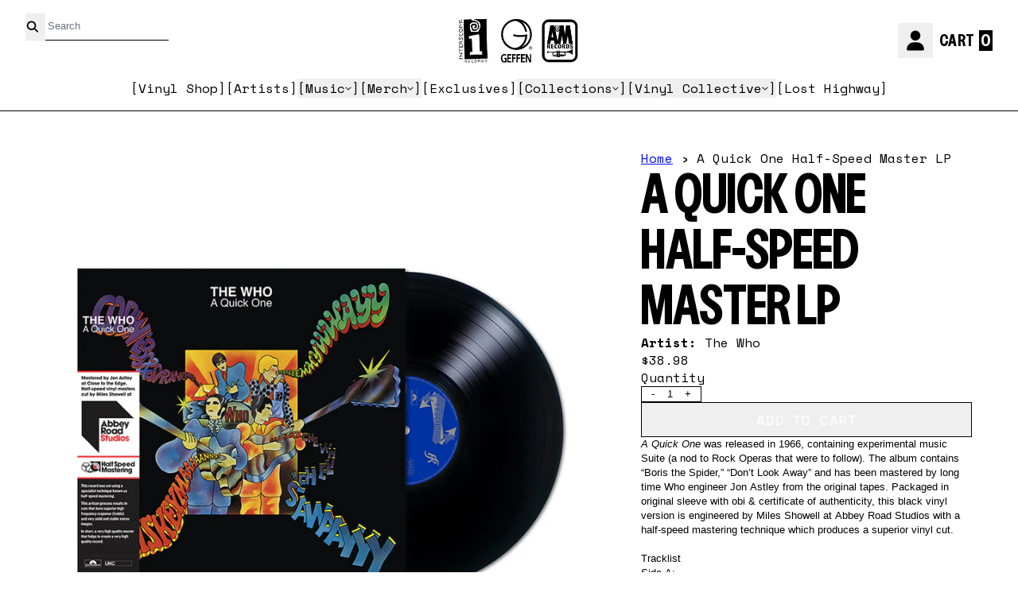

--- FILE ---
content_type: text/html; charset=utf-8
request_url: https://interscope.com/products/a-quick-one-half-speed-master-lp
body_size: 41928
content:
<!doctype html>
<html class="flex flex-col min-h-full" lang="en">
<head>
<script>
vice= {
  config: {
    viceAccountId: 'umusic',
    viceSiteId: 'interscopeofficial',
    viceSectionId: ''
  }
}
</script>
<script src='//vice-prod.sdiapi.com/vice_loader/umusic/interscopeofficial'></script><meta charset="utf-8">
  <meta name="robots" content="noai, noimageai">
  <meta http-equiv="X-UA-Compatible" content="IE=edge,chrome=1">
  <meta name="viewport" content="width=device-width,initial-scale=1,shrink-to-fit=no,viewport-fit=cover"><style data-shopify>
/* TYPOGRAPHY */:root {
--typeface_primary: vc-nudge, system-ui, -apple-system, BlinkMacSystemFont, "Segoe UI", Roboto, "Helvetica Neue", Arial, "Noto Sans", sans-serif, "Apple Color Emoji", "Segoe UI Emoji", "Segoe UI Symbol", "Noto Color Emoji";--typeface_secondary: Space Mono, system-ui, -apple-system, BlinkMacSystemFont, "Segoe UI", Roboto, "Helvetica Neue", Arial, "Noto Sans", sans-serif, "Apple Color Emoji", "Segoe UI Emoji", "Segoe UI Symbol", "Noto Color Emoji";--typeface_tertiary: Helvetica, Arial, sans-serif;--font_display_md: var(--typeface_secondary);
  --font_display_md_weight: 400;
  --font_display_md_letter: 0.0rem;
  --font_display_md_line: 1.3;
  --font_display_md_text_transform: uppercase;--font_display_md_size: 0.875rem;
  --font_display_md_size_md: 1.0rem;--font_heading_2xl: var(--typeface_primary);
  --font_heading_2xl_weight: 400;
  --font_heading_2xl_letter: 0.0rem;
  --font_heading_2xl_line: 1.1;
  --font_heading_2xl_text_transform: uppercase;--font_heading_2xl_size: 4.0rem;
  --font_heading_2xl_size_md: 4.0rem;--font_heading_xl: var(--typeface_primary);
  --font_heading_xl_weight: 400;
  --font_heading_xl_letter: 0.0rem;
  --font_heading_xl_line: 1.1;
  --font_heading_xl_text_transform: uppercase;--font_heading_xl_size: 2.5rem;
  --font_heading_xl_size_md: 4.0rem;--font_heading_lg: var(--typeface_primary);
  --font_heading_lg_weight: 700;
  --font_heading_lg_letter: 0.0rem;
  --font_heading_lg_line: 1.1;
  --font_heading_lg_text_transform: uppercase;--font_heading_lg_size: 1.875rem;
  --font_heading_lg_size_md: 3.125rem;--font_heading_md: var(--typeface_tertiary);
  --font_heading_md_weight: 700;
  --font_heading_md_letter: 0.0rem;
  --font_heading_md_line: 1.1;
  --font_heading_md_text_transform: none;--font_heading_md_size: 1.5rem;
  --font_heading_md_size_md: 2.25rem;--font_body_lg: var(--typeface_tertiary);
  --font_body_lg_weight: 400;
  --font_body_lg_letter: 0.0rem;
  --font_body_lg_line: 1.4;
  --font_body_lg_text_transform: none;--font_body_lg_size: 1.125rem;
  --font_body_lg_size_md: 1.0625rem;--font_body_md: var(--typeface_tertiary);
  --font_body_md_weight: 400;
  --font_body_md_letter: 0.0rem;
  --font_body_md_line: 1.4;
  --font_body_md_text_transform: none;--font_body_md_size: 1.0rem;
  --font_body_md_size_md: 0.8125rem;--font_body_sm: var(--typeface_secondary);
  --font_body_sm_weight: 400;
  --font_body_sm_letter: 0.0rem;
  --font_body_sm_line: 1.4;
  --font_body_sm_text_transform: none;--font_body_sm_size: 1.0rem;
  --font_body_sm_size_md: 1.0rem;--font_body_xs: var(--typeface_secondary);
  --font_body_xs_weight: 400;
  --font_body_xs_letter: 0.0rem;
  --font_body_xs_line: 1.4;
  --font_body_xs_text_transform: none;--font_body_xs_size: 0.875rem;
  --font_body_xs_size_md: 1.0rem;--font_button: var(--typeface_secondary);
  --font_button_weight: 300;
  --font_button_letter: 0.03125rem;
  --font_button_line: 1;
  --font_button_text_transform: uppercase;--font_button_size: 1.0rem;
  --font_button_size_md: 1.125rem;--font_navigation_lg: var(--typeface_secondary);
  --font_navigation_lg_weight: 400;
  --font_navigation_lg_letter: 0.0rem;
  --font_navigation_lg_line: 1.5;
  --font_navigation_lg_text_transform: none;--font_navigation_lg_size: 1.125rem;
  --font_navigation_lg_size_md: 1.0rem;--font_navigation_md: var(--typeface_tertiary);
  --font_navigation_md_weight: 400;
  --font_navigation_md_letter: 0.0125rem;
  --font_navigation_md_line: 1.5;
  --font_navigation_md_text_transform: none;--font_navigation_md_size: 1.0rem;
  --font_navigation_md_size_md: 1.0rem;--font_navigation_sm: var(--typeface_secondary);
  --font_navigation_sm_weight: 400;
  --font_navigation_sm_letter: 0.0rem;
  --font_navigation_sm_line: 1.5;
  --font_navigation_sm_text_transform: uppercase;--font_navigation_sm_size: 0.875rem;
  --font_navigation_sm_size_md: 0.875rem;
}
/* TYPOGRAPHY */

</style><style data-shopify>
  /**
      Set Color Variable from shopify
  */
  :root {
    --color-outline: #2563eb;
    --color-black: hsl(0 0% 5%);
    --color-white: hsl(0 0% 95%);
    --color-transparent: rgba(0,0,0,0);

    --color-gray-50: hsl(0 0% 98%);
    --color-gray-100: hsl(240 5% 96%);
    --color-gray-200: hsl(240 6% 90%);
    --color-gray-300: hsl(240 5% 84%);
    --color-gray-400: hsl(240 5% 65%);
    --color-gray-500: hsl(240 4% 46%);
    --color-gray-600: hsl(240 5% 34%);
    --color-gray-700: hsl(240 5% 26%);
    --color-gray-800: hsl(240 4% 16%);
    --color-gray-900: hsl(240 6% 10%);

    --color-gray-100-on: hsl(240 6% 10%);
    --color-gray-900-on: hsl(240 5% 96%);--scheme1-content-base:0 0% 0%;
      --scheme1-content-subtle:237 100% 50%;
      --scheme1-content-emphasis:237 100% 50%;
      --scheme1-content-heading:0 0% 0%;

      --scheme1-surface:237 100% 50%;
      --scheme1-surface-gradient: ;
      --scheme1-background:0 0% 100%;
      --scheme1-background-gradient: ;

      --scheme1-primary:0 0% 0%;
      --scheme1-primary-light:0 0% 20%;
      --scheme1-primary-dark:0 0% 0%;
      --scheme1-primary-on:0 0% 100%;
      --scheme1-primary-gradient: ;

      --scheme1-secondary:237 100% 50%;
      --scheme1-secondary-light:237 100% 70%;
      --scheme1-secondary-dark:237 100% 30%;
      --scheme1-secondary-on:0 0% 100%;
      --scheme1-secondary-gradient: ;

      --scheme1-tertiary:237 100% 50%;
      --scheme1-tertiary-light:237 100% 70%;
      --scheme1-tertiary-dark:237 100% 30%;
      --scheme1-tertiary-on:0 0% 0%;
      --scheme1-tertiary-gradient: ;--scheme1-notification-on:0 0% 100%;
      --scheme1-notification:237 100% 50%;
      --scheme1-notification-mix: hsl(237, 110%, 65%);--scheme1-success-on:0 0% 100%;
      --scheme1-success:91 100% 41%;
      --scheme1-success-mix: hsl(91, 79%, 61%);--scheme1-error-on:0 100% 47%;
      --scheme1-error:0 0% 100%;
      --scheme1-error-mix: hsl(0, 99%, 64%);--scheme2-content-base:215 28% 17%;
      --scheme2-content-subtle:215 14% 34%;
      --scheme2-content-emphasis:224 71% 4%;
      --scheme2-content-heading:221 39% 11%;

      --scheme2-surface:220 14% 96%;
      --scheme2-surface-gradient: ;
      --scheme2-background:0 0% 100%;
      --scheme2-background-gradient: ;

      --scheme2-primary:0 0% 0%;
      --scheme2-primary-light:0 0% 20%;
      --scheme2-primary-dark:0 0% 0%;
      --scheme2-primary-on:0 0% 100%;
      --scheme2-primary-gradient: ;

      --scheme2-secondary:217 19% 27%;
      --scheme2-secondary-light:217 19% 47%;
      --scheme2-secondary-dark:220 18% 7%;
      --scheme2-secondary-on:0 0% 98%;
      --scheme2-secondary-gradient: ;

      --scheme2-tertiary:215 14% 34%;
      --scheme2-tertiary-light:216 14% 54%;
      --scheme2-tertiary-dark:216 14% 14%;
      --scheme2-tertiary-on:0 0% 98%;
      --scheme2-tertiary-gradient: ;--scheme2-notification-on:200 4% 13%;
      --scheme2-notification:220 6% 90%;
      --scheme2-notification-mix: hsl(211, 11%, 42%);--scheme2-success-on:150 3% 13%;
      --scheme2-success:141 79% 85%;
      --scheme2-success-mix: hsl(141, 22%, 39%);--scheme2-error-on:0 74% 42%;
      --scheme2-error:0 100% 97%;
      --scheme2-error-mix: hsl(0, 66%, 60%);--scheme3-content-base:220 13% 91%;
      --scheme3-content-subtle:216 12% 84%;
      --scheme3-content-emphasis:210 20% 98%;
      --scheme3-content-heading:210 20% 98%;

      --scheme3-surface:221 39% 11%;
      --scheme3-surface-gradient: ;
      --scheme3-background:224 71% 4%;
      --scheme3-background-gradient: ;

      --scheme3-primary:224 71% 4%;
      --scheme3-primary-light:224 71% 24%;
      --scheme3-primary-dark:0 0% 0%;
      --scheme3-primary-on:210 20% 98%;
      --scheme3-primary-gradient: ;

      --scheme3-secondary:221 39% 11%;
      --scheme3-secondary-light:221 39% 31%;
      --scheme3-secondary-dark:0 0% 0%;
      --scheme3-secondary-on:220 13% 91%;
      --scheme3-secondary-gradient: ;

      --scheme3-tertiary:217 19% 27%;
      --scheme3-tertiary-light:217 19% 47%;
      --scheme3-tertiary-dark:220 18% 7%;
      --scheme3-tertiary-on:210 20% 98%;
      --scheme3-tertiary-gradient: ;--scheme3-notification-on:200 4% 13%;
      --scheme3-notification:220 6% 90%;
      --scheme3-notification-mix: hsl(211, 11%, 42%);--scheme3-success-on:150 3% 13%;
      --scheme3-success:141 79% 85%;
      --scheme3-success-mix: hsl(141, 22%, 39%);--scheme3-error-on:0 74% 42%;
      --scheme3-error:0 100% 97%;
      --scheme3-error-mix: hsl(0, 66%, 60%);--scheme4-content-base:226 100% 94%;
      --scheme4-content-subtle:228 96% 89%;
      --scheme4-content-emphasis:0 0% 100%;
      --scheme4-content-heading:0 0% 100%;

      --scheme4-surface:244 47% 20%;
      --scheme4-surface-gradient: ;
      --scheme4-background:242 47% 34%;
      --scheme4-background-gradient: ;

      --scheme4-primary:0 0% 100%;
      --scheme4-primary-light:0 0% 100%;
      --scheme4-primary-dark:0 0% 80%;
      --scheme4-primary-on:230 94% 82%;
      --scheme4-primary-gradient: ;

      --scheme4-secondary:226 100% 94%;
      --scheme4-secondary-light:0 0% 100%;
      --scheme4-secondary-dark:226 100% 74%;
      --scheme4-secondary-on:0 0% 98%;
      --scheme4-secondary-gradient: ;

      --scheme4-tertiary:230 94% 82%;
      --scheme4-tertiary-light:0 0% 100%;
      --scheme4-tertiary-dark:230 94% 62%;
      --scheme4-tertiary-on:0 0% 98%;
      --scheme4-tertiary-gradient: ;--scheme4-notification-on:200 4% 13%;
      --scheme4-notification:220 6% 90%;
      --scheme4-notification-mix: hsl(211, 11%, 42%);--scheme4-success-on:150 3% 13%;
      --scheme4-success:141 79% 85%;
      --scheme4-success-mix: hsl(141, 22%, 39%);--scheme4-error-on:0 74% 42%;
      --scheme4-error:0 100% 97%;
      --scheme4-error-mix: hsl(0, 66%, 60%);}.scheme-scheme1 {
        /* Content */
        --color-content-base: hsl(var(--scheme1-content-base));
        --color-content-subtle: hsl(var(--scheme1-content-subtle));
        --color-content-emphasis: hsl(var(--scheme1-content-emphasis));
        --color-content-heading: hsl(var(--scheme1-content-heading));

        /* Surface */
        --color-surface: hsl(var(--scheme1-surface, var(--scheme1-background)));--color-surface-gradient: hsl(var(--scheme1-surface));
        /* Background */
        --color-background: hsl(var(--scheme1-background));--color-background-gradient: hsl(var(--scheme1-background));/* Primary Color */
        --color-primary-on: hsl(var(--scheme1-primary-on));
        --color-primary: hsl(var(--scheme1-primary));
        --color-primary-dark: hsl(var(--scheme1-primary-dark));
        --color-primary-light: hsl(var(--scheme1-primary-light));--color-primary-gradient: hsl(var(--scheme1-primary));/* Secondary Color */
        --color-secondary-on: hsl(var(--scheme1-secondary-on));
        --color-secondary: hsl(var(--scheme1-secondary));
        --color-secondary-dark: hsl(var(--scheme1-secondary-dark));
        --color-secondary-light: hsl(var(--scheme1-secondary-light));--color-secondary-gradient: hsl(var(--scheme1-secondary));/* Tertiary Color */
        --color-tertiary-on: hsl(var(--scheme1-tertiary-on));
        --color-tertiary: hsl(var(--scheme1-tertiary));
        --color-tertiary-dark: hsl(var(--scheme1-tertiary-dark));
        --color-tertiary-light: hsl(var(--scheme1-tertiary-light));--color-tertiary-gradient: hsl(var(--scheme1-tertiary));/* Accent Colors */
        /* Notification */
        --color-on-notification: hsl(var(--scheme1-notification-on));
        --color-notification: hsl(var(--scheme1-notification));
        --color-notification-mix: var(--scheme1-notification-mix);

        /* Success */
        --color-on-success: hsl(var(--scheme1-success-on));
        --color-success: hsl(var(--scheme1-success));
        --color-success-mix: var(--scheme1-success-mix);

        /* Error */
        --color-on-error: hsl(var(--scheme1-error-on));
        --color-error-on: var(--color-on-error);
        --color-error: hsl(var(--scheme1-error));
        --color-error-mix: var(--scheme1-error-mix);--color-error-mix-on: var(--color-black);

        /* Section */--color-text: var(--color-content-base, var(--color-content-base));
        --color-border: var(--color-secondary, var(--border-default-color));
        /* Section */

        /* Tables BG Color */
        --color-table-bg: var(--color-default, var(--color-background));

        /* Input Color */
        --color-input-text: hsl(var(--scheme1-content-base));
      }
    .scheme-scheme2 {
        /* Content */
        --color-content-base: hsl(var(--scheme2-content-base));
        --color-content-subtle: hsl(var(--scheme2-content-subtle));
        --color-content-emphasis: hsl(var(--scheme2-content-emphasis));
        --color-content-heading: hsl(var(--scheme2-content-heading));

        /* Surface */
        --color-surface: hsl(var(--scheme2-surface, var(--scheme2-background)));--color-surface-gradient: hsl(var(--scheme2-surface));
        /* Background */
        --color-background: hsl(var(--scheme2-background));--color-background-gradient: hsl(var(--scheme2-background));/* Primary Color */
        --color-primary-on: hsl(var(--scheme2-primary-on));
        --color-primary: hsl(var(--scheme2-primary));
        --color-primary-dark: hsl(var(--scheme2-primary-dark));
        --color-primary-light: hsl(var(--scheme2-primary-light));--color-primary-gradient: hsl(var(--scheme2-primary));/* Secondary Color */
        --color-secondary-on: hsl(var(--scheme2-secondary-on));
        --color-secondary: hsl(var(--scheme2-secondary));
        --color-secondary-dark: hsl(var(--scheme2-secondary-dark));
        --color-secondary-light: hsl(var(--scheme2-secondary-light));--color-secondary-gradient: hsl(var(--scheme2-secondary));/* Tertiary Color */
        --color-tertiary-on: hsl(var(--scheme2-tertiary-on));
        --color-tertiary: hsl(var(--scheme2-tertiary));
        --color-tertiary-dark: hsl(var(--scheme2-tertiary-dark));
        --color-tertiary-light: hsl(var(--scheme2-tertiary-light));--color-tertiary-gradient: hsl(var(--scheme2-tertiary));/* Accent Colors */
        /* Notification */
        --color-on-notification: hsl(var(--scheme2-notification-on));
        --color-notification: hsl(var(--scheme2-notification));
        --color-notification-mix: var(--scheme2-notification-mix);

        /* Success */
        --color-on-success: hsl(var(--scheme2-success-on));
        --color-success: hsl(var(--scheme2-success));
        --color-success-mix: var(--scheme2-success-mix);

        /* Error */
        --color-on-error: hsl(var(--scheme2-error-on));
        --color-error-on: var(--color-on-error);
        --color-error: hsl(var(--scheme2-error));
        --color-error-mix: var(--scheme2-error-mix);--color-error-mix-on: var(--color-black);

        /* Section */--color-bg: var(--color-transparent, var(--color-background));--color-text: var(--color-content-base, var(--color-content-base));
        --color-border: var(--color-secondary, var(--border-default-color));
        /* Section */

        /* Tables BG Color */
        --color-table-bg: var(--color-default, var(--color-background));

        /* Input Color */
        --color-input-text: hsl(var(--scheme2-content-base));
      }
    .scheme-scheme3 {
        /* Content */
        --color-content-base: hsl(var(--scheme3-content-base));
        --color-content-subtle: hsl(var(--scheme3-content-subtle));
        --color-content-emphasis: hsl(var(--scheme3-content-emphasis));
        --color-content-heading: hsl(var(--scheme3-content-heading));

        /* Surface */
        --color-surface: hsl(var(--scheme3-surface, var(--scheme3-background)));--color-surface-gradient: hsl(var(--scheme3-surface));
        /* Background */
        --color-background: hsl(var(--scheme3-background));--color-background-gradient: hsl(var(--scheme3-background));/* Primary Color */
        --color-primary-on: hsl(var(--scheme3-primary-on));
        --color-primary: hsl(var(--scheme3-primary));
        --color-primary-dark: hsl(var(--scheme3-primary-dark));
        --color-primary-light: hsl(var(--scheme3-primary-light));--color-primary-gradient: hsl(var(--scheme3-primary));/* Secondary Color */
        --color-secondary-on: hsl(var(--scheme3-secondary-on));
        --color-secondary: hsl(var(--scheme3-secondary));
        --color-secondary-dark: hsl(var(--scheme3-secondary-dark));
        --color-secondary-light: hsl(var(--scheme3-secondary-light));--color-secondary-gradient: hsl(var(--scheme3-secondary));/* Tertiary Color */
        --color-tertiary-on: hsl(var(--scheme3-tertiary-on));
        --color-tertiary: hsl(var(--scheme3-tertiary));
        --color-tertiary-dark: hsl(var(--scheme3-tertiary-dark));
        --color-tertiary-light: hsl(var(--scheme3-tertiary-light));--color-tertiary-gradient: hsl(var(--scheme3-tertiary));/* Accent Colors */
        /* Notification */
        --color-on-notification: hsl(var(--scheme3-notification-on));
        --color-notification: hsl(var(--scheme3-notification));
        --color-notification-mix: var(--scheme3-notification-mix);

        /* Success */
        --color-on-success: hsl(var(--scheme3-success-on));
        --color-success: hsl(var(--scheme3-success));
        --color-success-mix: var(--scheme3-success-mix);

        /* Error */
        --color-on-error: hsl(var(--scheme3-error-on));
        --color-error-on: var(--color-on-error);
        --color-error: hsl(var(--scheme3-error));
        --color-error-mix: var(--scheme3-error-mix);--color-error-mix-on: var(--color-black);

        /* Section */--color-bg: var(--color-transparent, var(--color-background));--color-text: var(--color-content-base, var(--color-content-base));
        --color-border: var(--color-secondary, var(--border-default-color));
        /* Section */

        /* Tables BG Color */
        --color-table-bg: var(--color-default, var(--color-background));

        /* Input Color */
        --color-input-text: hsl(var(--scheme3-content-base));
      }
    .scheme-scheme4 {
        /* Content */
        --color-content-base: hsl(var(--scheme4-content-base));
        --color-content-subtle: hsl(var(--scheme4-content-subtle));
        --color-content-emphasis: hsl(var(--scheme4-content-emphasis));
        --color-content-heading: hsl(var(--scheme4-content-heading));

        /* Surface */
        --color-surface: hsl(var(--scheme4-surface, var(--scheme4-background)));--color-surface-gradient: hsl(var(--scheme4-surface));
        /* Background */
        --color-background: hsl(var(--scheme4-background));--color-background-gradient: hsl(var(--scheme4-background));/* Primary Color */
        --color-primary-on: hsl(var(--scheme4-primary-on));
        --color-primary: hsl(var(--scheme4-primary));
        --color-primary-dark: hsl(var(--scheme4-primary-dark));
        --color-primary-light: hsl(var(--scheme4-primary-light));--color-primary-gradient: hsl(var(--scheme4-primary));/* Secondary Color */
        --color-secondary-on: hsl(var(--scheme4-secondary-on));
        --color-secondary: hsl(var(--scheme4-secondary));
        --color-secondary-dark: hsl(var(--scheme4-secondary-dark));
        --color-secondary-light: hsl(var(--scheme4-secondary-light));--color-secondary-gradient: hsl(var(--scheme4-secondary));/* Tertiary Color */
        --color-tertiary-on: hsl(var(--scheme4-tertiary-on));
        --color-tertiary: hsl(var(--scheme4-tertiary));
        --color-tertiary-dark: hsl(var(--scheme4-tertiary-dark));
        --color-tertiary-light: hsl(var(--scheme4-tertiary-light));--color-tertiary-gradient: hsl(var(--scheme4-tertiary));/* Accent Colors */
        /* Notification */
        --color-on-notification: hsl(var(--scheme4-notification-on));
        --color-notification: hsl(var(--scheme4-notification));
        --color-notification-mix: var(--scheme4-notification-mix);

        /* Success */
        --color-on-success: hsl(var(--scheme4-success-on));
        --color-success: hsl(var(--scheme4-success));
        --color-success-mix: var(--scheme4-success-mix);

        /* Error */
        --color-on-error: hsl(var(--scheme4-error-on));
        --color-error-on: var(--color-on-error);
        --color-error: hsl(var(--scheme4-error));
        --color-error-mix: var(--scheme4-error-mix);--color-error-mix-on: var(--color-black);

        /* Section */--color-bg: var(--color-transparent, var(--color-background));--color-text: var(--color-content-base, var(--color-content-base));
        --color-border: var(--color-secondary, var(--border-default-color));
        /* Section */

        /* Tables BG Color */
        --color-table-bg: var(--color-default, var(--color-background));

        /* Input Color */
        --color-input-text: hsl(var(--scheme4-content-base));
      }
    
</style>
<style data-shopify>:root {
    --border-default-width: 1px;
    --border-default-width-narrow: 1px;
    --border-default-width-wide: 2px;
    --border-default-radius: 0;
    --border-default-color: var(--color-content-subtle);
  }</style><style data-shopify>
  :root {--button-px-sm: 0.75rem; --button-py-sm: 0.5rem; --button-px-md: 1rem; --button-py-md: 0.625rem; --button-px-lg: 1.25rem; --button-py-lg: 0.75rem; --button-font-size: var(--font_button_size);--button-all-border-radius: var(--border-default-radius);/* default */ --border-button-width: var(--border-default-width);--button-px-default: var(--button-px-lg);--button-py-default: var(--button-py-lg);}

  .btn {--tw-shadow: 0 0px 0px 0 var(--button-shadow-color); --button-box-shadow: var(--tw-ring-offset-shadow, 0 0 rgba(0,0,0,0)), var(--tw-ring-shadow, 0 0 rgba(0,0,0,0)), var(--tw-shadow); display: flex; align-items: center; justify-content: center; text-align: center; cursor: pointer; position: relative; overflow: hidden; color: var(--button-color); border: var(--border-button-width) solid var(--border-color); border-radius: var(--button-all-border-radius); box-shadow: var(--button-box-shadow); padding: var(--button-py-default) var(--button-px-default); font-size: var(--button-font-size); font-family: var(--font_button); font-weight: var(--font_button_weight); letter-spacing: var(--font_button_letter); line-height: var(--font_button_line); text-transform: var(--font_button_text_transform); transition: .2s ease-out; --border-color: var(--default,var(--color-primary)); --button-color: var(--color-primary-on); --button-shadow-color: var(--color-primary-20); text-decoration-color: transparent; --button-fill: var(--color-primary);--button-fill-hover: var(--color-transparent);}

  .btn:before,
  .btn:after {
    content: '';
    background: transparent;
    inset: 0;
    position: absolute;
    display: block;
    z-index: -1;
    transition: .2s ease-out;
    transform: translate3d(0,0,0);
  }
  .btn:before {
    background: var(--button-fill-hover);
    opacity: 0;
  }
  .btn:hover::before {
    opacity: var(--button-bg-opacity, 1);
  }

  .btn:after {
    background: var(--button-fill);
    opacity: var(--button-bg-opacity, 1);
  }
  .btn:hover::after {
    opacity: 0;
  }

  input.btn {
    background: var(--button-fill);
  }
  input.btn:before {
    display: none;
  }
  input.btn:after {
    display: none;
  }
  input.btn:hover {
    background: var(--button-fill-hover);
  }

  .btn--sm {
    --button-py-default: var(--button-py-sm);
    --button-px-default: var(--button-px-sm);
    font-size: max(calc(var(--button-font-size) * .618em ), 14px)
  }
  .btn--md {
    --button-py-default: var(--button-py-md);
    --button-px-default: var(--button-px-md);
  }
  .btn--lg {
    --button-py-default: var(--button-py-lg);
    --button-px-default: var(--button-px-lg);
  }

  .btn:hover,
  .btn--primary:hover {--button-color: var(--color-primary-light); --border-color: var(--default,var(--color-primary-light)); --button-shadow-color: var(--color-primary-light-20); text-decoration-color: transparent;}

  .btn--secondary {--button-color: var(--color-primary); --border-color: var(--default,var(--color-primary)); --button-shadow-color: var(--color-primary-20); text-decoration-color: transparent; --button-fill: var(--color-transparent);--button-fill-hover: var(--color-primary);}

  .btn--secondary:hover {--border-color: var(--default,var(--color-primary)); --button-color: var(--color-primary-on); --button-shadow-color: var(--color-primary-20); text-decoration-color: transparent;}

  .btn--tertiary {--button-color: var(--color-tertiary); --border-color: var(--default, var(--color-tertiary)); --button-shadow-color: transparent; border-width: 0; text-decoration: underline; text-underline-offset: var(--button-py-default); text-decoration-thickness: var(--border-default-width-default); text-decoration-color: var(--default, var(--color-tertiary)); --button-fill: var(--color-transparent);--button-fill-hover: var(--color-transparent);}

  .btn--tertiary:hover {--button-color: var(--color-secondary); --border-color: var(--default, var(--color-secondary)); --button-shadow-color: transparent; border-width: 0; text-decoration: underline; text-underline-offset: var(--button-py-default); text-decoration-thickness: var(--border-default-width-default); text-decoration-color: var(--default, var(--color-secondary));}

  .btn--light {--border-color: var(--color-gray-100,var(--color-gray-100)); --button-color: var(--color-gray-100-on); --button-shadow-color: var(--color-gray-100-20); text-decoration-color: transparent; --button-fill: var(--color-gray-100);--button-fill-hover: var(--color-gray-100);}

  .btn--light:hover {--border-color: var(--color-gray-100,var(--color-gray-100)); --button-color: var(--color-gray-100-on); --button-shadow-color: var(--color-gray-100-20); text-decoration-color: transparent;}

  .btn--dark {--border-color: var(--color-gray-900,var(--color-gray-900)); --button-color: var(--color-gray-900-on); --button-shadow-color: var(--color-gray-900-20); text-decoration-color: transparent; --button-fill: var(--color-gray-900);--button-fill-hover: var(--color-gray-900);}

  .btn--dark:hover {--border-color: var(--color-gray-900,var(--color-gray-900)); --button-color: var(--color-gray-900-on); --button-shadow-color: var(--color-gray-900-20); text-decoration-color: transparent;}

  @media screen and (min-width: 48em) {
    .btn {
      --button-font-size: var(--font_button_size_md);
    }
  }
</style>
<style data-shopify>
:root {
  --gap-sm-2xs: 0.25rem;
  --gap-sm-xs: 0.5rem;
  --gap-sm-sm: 0.75rem;
  --gap-sm-md: 1.0rem;
  --gap-sm-lg: 1.25rem;
  --gap-sm-xl: 1.5rem;
  --gap-sm-2xl: 2.0rem;
  --gap-lg-2xs: 0.5rem;
  --gap-lg-xs: 1.0rem;
  --gap-lg-sm: 1.5rem;
  --gap-lg-md: 2.0rem;
  --gap-lg-lg: 2.5rem;
  --gap-lg-xl: 3.0rem;
  --gap-lg-2xl: 3.5rem;
  --gap-container-2xs: 0.5rem;
  --gap-container-xs: 1.0rem;
  --gap-container-sm: 2.0rem;
  --gap-container-md: 3.0rem;
  --gap-container-lg: 4.0rem;
  --gap-container-xl: 5.0rem;
  --gap-container-2xl: 6.0rem;
  --padding-xs-2xs: 0.125rem;
  --padding-xs-xs: 0.25rem;
  --padding-xs-sm: 0.375rem;
  --padding-xs-md: 0.5rem;
  --padding-xs-lg: 0.625rem;
  --padding-xs-xl: 0.75rem;
  --padding-xs-2xl: 1.0rem;
  --padding-sm-2xs: 0.25rem;
  --padding-sm-xs: 0.5rem;
  --padding-sm-sm: 0.75rem;
  --padding-sm-md: 1.0rem;
  --padding-sm-lg: 1.25rem;
  --padding-sm-xl: 1.5rem;
  --padding-sm-2xl: 2.0rem;
  --padding-lg-2xs: 0.5rem;
  --padding-lg-xs: 1.0rem;
  --padding-lg-sm: 1.5rem;
  --padding-lg-md: 2.0rem;
  --padding-lg-lg: 2.5rem;
  --padding-lg-xl: 3.0rem;
  --padding-lg-2xl: 3.5rem;
  --padding-container-2xs: 0.5rem;
  --padding-container-xs: 1.0rem;
  --padding-container-sm: 2.0rem;
  --padding-container-md: 3.0rem;
  --padding-container-lg: 4.0rem;
  --padding-container-xl: 5.0rem;
  --padding-container-2xl: 6.0rem;
  --padding-section-desktop-2xs: .5rem;
  --padding-section-desktop-xs: 1rem;
  --padding-section-desktop-sm: 2rem;
  --padding-section-desktop-md: 3rem;
  --padding-section-desktop-lg: 4rem;
  --padding-section-desktop-xl: 5rem;
  --padding-section-desktop-2xl: 6rem;
  --padding-section-mobile-2xs: .25rem;
  --padding-section-mobile-xs: .5rem;
  --padding-section-mobile-sm: 1.5rem;
  --padding-section-mobile-md: 2rem;
  --padding-section-mobile-lg: 2.5rem;
  --padding-section-mobile-xl: 3rem;
  --padding-section-mobile-2xl: 4rem;
  --margin-sm-2xs: 0.25rem;
  --margin-sm-xs: 0.5rem;
  --margin-sm-sm: 0.75rem;
  --margin-sm-md: 1.0rem;
  --margin-sm-lg: 1.25rem;
  --margin-sm-xl: 1.5rem;
  --margin-sm-2xl: 2.0rem;
  --margin-lg-2xs: 0.5rem;
  --margin-lg-xs: 1.0rem;
  --margin-lg-sm: 1.5rem;
  --margin-lg-md: 2.0rem;
  --margin-lg-lg: 2.5rem;
  --margin-lg-xl: 3.0rem;
  --margin-lg-2xl: 3.5rem;
  --margin-container-2xs: 0.5rem;
  --margin-container-xs: 1.0rem;
  --margin-container-sm: 2.0rem;
  --margin-container-md: 3.0rem;
  --margin-container-lg: 4.0rem;
  --margin-container-xl: 5.0rem;
  --margin-container-2xl: 6.0rem;
  --w-tooltip-sm: 180px;
  --w-tooltip-md: 210px;
  --w-tooltip-lg: 240px;
  --w-tooltip-xl: 270px;

  --container-max-w-sm: 100rem;
  --container-max-w-lg: 200rem;--select-pad-r: calc(var(--border-default-width) + 1rem + (2 * var(--padding-sm-xs)));
}

</style><link href="//interscope.com/cdn/shop/t/241/assets/styles-critical.bundle.css?v=84122355865050242011769634970" rel="stylesheet" type="text/css" media="all" />
  <title>The Who - A Quick One Half-Speed Master LP - Interscope Records</title><script src="//interscope.com/cdn/shop/t/241/assets/runtime.bundle.js?v=158726144542703052771769634968"></script><script defer="defer" src="//interscope.com/cdn/shop/t/241/assets/geolocation.bundle.js?v=26642473021906531769634957"></script><script>
  window.dataLayer = window.dataLayer || [];
  
window.dataLayer.push({
    event:'page_data_loaded',
    user: {
      logged_in: 'false'
    },
    pageType: 'product',
    platform: 'shopify',
    shopify_consent: 'true',
    platform_theme: 'global',
    platform_version: '2.46.1'
  });
</script>

<script>(function(w,d,s,l,i){w[l]=w[l]||[];w[l].push({'gtm.start':
new Date().getTime(),event:'gtm.js'});var f=d.getElementsByTagName(s)[0],
j=d.createElement(s),dl=l!='dataLayer'?'&l='+l:'';j.async=true;j.src=
'https://www.googletagmanager.com/gtm.js?id='+i+dl;f.parentNode.insertBefore(j,f);
})(window,document,'script','dataLayer','GTM-KGFXQP4');</script>

<link rel="canonical" href="https://interscope.com/products/a-quick-one-half-speed-master-lp">

  <script>window.performance && window.performance.mark && window.performance.mark('shopify.content_for_header.start');</script><meta name="google-site-verification" content="5IVyH8UaHBzCHFBUEfctse21rG2mk5gr3008fIw1Cps">
<meta id="shopify-digital-wallet" name="shopify-digital-wallet" content="/27276050568/digital_wallets/dialog">
<meta name="shopify-checkout-api-token" content="8252af0ea2142e5b3532bd002ba9b434">
<meta id="in-context-paypal-metadata" data-shop-id="27276050568" data-venmo-supported="false" data-environment="production" data-locale="en_US" data-paypal-v4="true" data-currency="USD">
<link rel="alternate" type="application/json+oembed" href="https://interscope.com/products/a-quick-one-half-speed-master-lp.oembed">
<script async="async" src="/checkouts/internal/preloads.js?locale=en-US"></script>
<link rel="preconnect" href="https://shop.app" crossorigin="anonymous">
<script async="async" src="https://shop.app/checkouts/internal/preloads.js?locale=en-US&shop_id=27276050568" crossorigin="anonymous"></script>
<script id="apple-pay-shop-capabilities" type="application/json">{"shopId":27276050568,"countryCode":"US","currencyCode":"USD","merchantCapabilities":["supports3DS"],"merchantId":"gid:\/\/shopify\/Shop\/27276050568","merchantName":"Interscope Records","requiredBillingContactFields":["postalAddress","email","phone"],"requiredShippingContactFields":["postalAddress","email","phone"],"shippingType":"shipping","supportedNetworks":["visa","masterCard","amex","discover","elo","jcb"],"total":{"type":"pending","label":"Interscope Records","amount":"1.00"},"shopifyPaymentsEnabled":true,"supportsSubscriptions":true}</script>
<script id="shopify-features" type="application/json">{"accessToken":"8252af0ea2142e5b3532bd002ba9b434","betas":["rich-media-storefront-analytics"],"domain":"interscope.com","predictiveSearch":true,"shopId":27276050568,"locale":"en"}</script>
<script>var Shopify = Shopify || {};
Shopify.shop = "interscope-official.myshopify.com";
Shopify.locale = "en";
Shopify.currency = {"active":"USD","rate":"1.0"};
Shopify.country = "US";
Shopify.theme = {"name":"IVC Announce 1.22 - IVC Archive Update","id":146598199432,"schema_name":"Rhythm","schema_version":"2.46.1","theme_store_id":null,"role":"main"};
Shopify.theme.handle = "null";
Shopify.theme.style = {"id":null,"handle":null};
Shopify.cdnHost = "interscope.com/cdn";
Shopify.routes = Shopify.routes || {};
Shopify.routes.root = "/";</script>
<script type="module">!function(o){(o.Shopify=o.Shopify||{}).modules=!0}(window);</script>
<script>!function(o){function n(){var o=[];function n(){o.push(Array.prototype.slice.apply(arguments))}return n.q=o,n}var t=o.Shopify=o.Shopify||{};t.loadFeatures=n(),t.autoloadFeatures=n()}(window);</script>
<script>
  window.ShopifyPay = window.ShopifyPay || {};
  window.ShopifyPay.apiHost = "shop.app\/pay";
  window.ShopifyPay.redirectState = null;
</script>
<script id="shop-js-analytics" type="application/json">{"pageType":"product"}</script>
<script defer="defer" async type="module" src="//interscope.com/cdn/shopifycloud/shop-js/modules/v2/client.init-shop-cart-sync_BN7fPSNr.en.esm.js"></script>
<script defer="defer" async type="module" src="//interscope.com/cdn/shopifycloud/shop-js/modules/v2/chunk.common_Cbph3Kss.esm.js"></script>
<script defer="defer" async type="module" src="//interscope.com/cdn/shopifycloud/shop-js/modules/v2/chunk.modal_DKumMAJ1.esm.js"></script>
<script type="module">
  await import("//interscope.com/cdn/shopifycloud/shop-js/modules/v2/client.init-shop-cart-sync_BN7fPSNr.en.esm.js");
await import("//interscope.com/cdn/shopifycloud/shop-js/modules/v2/chunk.common_Cbph3Kss.esm.js");
await import("//interscope.com/cdn/shopifycloud/shop-js/modules/v2/chunk.modal_DKumMAJ1.esm.js");

  window.Shopify.SignInWithShop?.initShopCartSync?.({"fedCMEnabled":true,"windoidEnabled":true});

</script>
<script>
  window.Shopify = window.Shopify || {};
  if (!window.Shopify.featureAssets) window.Shopify.featureAssets = {};
  window.Shopify.featureAssets['shop-js'] = {"shop-cart-sync":["modules/v2/client.shop-cart-sync_CJVUk8Jm.en.esm.js","modules/v2/chunk.common_Cbph3Kss.esm.js","modules/v2/chunk.modal_DKumMAJ1.esm.js"],"init-fed-cm":["modules/v2/client.init-fed-cm_7Fvt41F4.en.esm.js","modules/v2/chunk.common_Cbph3Kss.esm.js","modules/v2/chunk.modal_DKumMAJ1.esm.js"],"init-shop-email-lookup-coordinator":["modules/v2/client.init-shop-email-lookup-coordinator_Cc088_bR.en.esm.js","modules/v2/chunk.common_Cbph3Kss.esm.js","modules/v2/chunk.modal_DKumMAJ1.esm.js"],"init-windoid":["modules/v2/client.init-windoid_hPopwJRj.en.esm.js","modules/v2/chunk.common_Cbph3Kss.esm.js","modules/v2/chunk.modal_DKumMAJ1.esm.js"],"shop-button":["modules/v2/client.shop-button_B0jaPSNF.en.esm.js","modules/v2/chunk.common_Cbph3Kss.esm.js","modules/v2/chunk.modal_DKumMAJ1.esm.js"],"shop-cash-offers":["modules/v2/client.shop-cash-offers_DPIskqss.en.esm.js","modules/v2/chunk.common_Cbph3Kss.esm.js","modules/v2/chunk.modal_DKumMAJ1.esm.js"],"shop-toast-manager":["modules/v2/client.shop-toast-manager_CK7RT69O.en.esm.js","modules/v2/chunk.common_Cbph3Kss.esm.js","modules/v2/chunk.modal_DKumMAJ1.esm.js"],"init-shop-cart-sync":["modules/v2/client.init-shop-cart-sync_BN7fPSNr.en.esm.js","modules/v2/chunk.common_Cbph3Kss.esm.js","modules/v2/chunk.modal_DKumMAJ1.esm.js"],"init-customer-accounts-sign-up":["modules/v2/client.init-customer-accounts-sign-up_CfPf4CXf.en.esm.js","modules/v2/client.shop-login-button_DeIztwXF.en.esm.js","modules/v2/chunk.common_Cbph3Kss.esm.js","modules/v2/chunk.modal_DKumMAJ1.esm.js"],"pay-button":["modules/v2/client.pay-button_CgIwFSYN.en.esm.js","modules/v2/chunk.common_Cbph3Kss.esm.js","modules/v2/chunk.modal_DKumMAJ1.esm.js"],"init-customer-accounts":["modules/v2/client.init-customer-accounts_DQ3x16JI.en.esm.js","modules/v2/client.shop-login-button_DeIztwXF.en.esm.js","modules/v2/chunk.common_Cbph3Kss.esm.js","modules/v2/chunk.modal_DKumMAJ1.esm.js"],"avatar":["modules/v2/client.avatar_BTnouDA3.en.esm.js"],"init-shop-for-new-customer-accounts":["modules/v2/client.init-shop-for-new-customer-accounts_CsZy_esa.en.esm.js","modules/v2/client.shop-login-button_DeIztwXF.en.esm.js","modules/v2/chunk.common_Cbph3Kss.esm.js","modules/v2/chunk.modal_DKumMAJ1.esm.js"],"shop-follow-button":["modules/v2/client.shop-follow-button_BRMJjgGd.en.esm.js","modules/v2/chunk.common_Cbph3Kss.esm.js","modules/v2/chunk.modal_DKumMAJ1.esm.js"],"checkout-modal":["modules/v2/client.checkout-modal_B9Drz_yf.en.esm.js","modules/v2/chunk.common_Cbph3Kss.esm.js","modules/v2/chunk.modal_DKumMAJ1.esm.js"],"shop-login-button":["modules/v2/client.shop-login-button_DeIztwXF.en.esm.js","modules/v2/chunk.common_Cbph3Kss.esm.js","modules/v2/chunk.modal_DKumMAJ1.esm.js"],"lead-capture":["modules/v2/client.lead-capture_DXYzFM3R.en.esm.js","modules/v2/chunk.common_Cbph3Kss.esm.js","modules/v2/chunk.modal_DKumMAJ1.esm.js"],"shop-login":["modules/v2/client.shop-login_CA5pJqmO.en.esm.js","modules/v2/chunk.common_Cbph3Kss.esm.js","modules/v2/chunk.modal_DKumMAJ1.esm.js"],"payment-terms":["modules/v2/client.payment-terms_BxzfvcZJ.en.esm.js","modules/v2/chunk.common_Cbph3Kss.esm.js","modules/v2/chunk.modal_DKumMAJ1.esm.js"]};
</script>
<script>(function() {
  var isLoaded = false;
  function asyncLoad() {
    if (isLoaded) return;
    isLoaded = true;
    var urls = ["\/\/shopify.privy.com\/widget.js?shop=interscope-official.myshopify.com","https:\/\/r2-t.trackedlink.net\/_dmspt.js?shop=interscope-official.myshopify.com","https:\/\/cozycountryredirectii.addons.business\/js\/eggbox\/10722\/script_19daf2574c36df72a860f3c4b0687d92.js?v=1\u0026sign=19daf2574c36df72a860f3c4b0687d92\u0026shop=interscope-official.myshopify.com","https:\/\/sizeguides.eastsideco.io\/js\/production_installer.js?shop=interscope-official.myshopify.com","\/\/cdn.shopify.com\/proxy\/53002342b5c1f23b6a6e5837aabec28cb83c86ccd2059c80926f796d32928d0d\/static.cdn.printful.com\/static\/js\/external\/shopify-product-customizer.js?v=0.28\u0026shop=interscope-official.myshopify.com\u0026sp-cache-control=cHVibGljLCBtYXgtYWdlPTkwMA","https:\/\/cdn.attn.tv\/interscoperecords\/dtag.js?shop=interscope-official.myshopify.com","https:\/\/size-guides.esc-apps-cdn.com\/1739201492-app.interscope-official.myshopify.com.js?shop=interscope-official.myshopify.com","\/\/cdn.shopify.com\/proxy\/5e88895de39222328c2f15cdd027bafbf78a056699c980629d70d11ba7f7f3fc\/cdn.singleassets.com\/storefront-legacy\/single-ui-content-gating-0.0.854.js?shop=interscope-official.myshopify.com\u0026sp-cache-control=cHVibGljLCBtYXgtYWdlPTkwMA"];
    for (var i = 0; i < urls.length; i++) {
      var s = document.createElement('script');
      s.type = 'text/javascript';
      s.async = true;
      s.src = urls[i];
      var x = document.getElementsByTagName('script')[0];
      x.parentNode.insertBefore(s, x);
    }
  };
  if(window.attachEvent) {
    window.attachEvent('onload', asyncLoad);
  } else {
    window.addEventListener('load', asyncLoad, false);
  }
})();</script>
<script id="__st">var __st={"a":27276050568,"offset":-18000,"reqid":"a34b0109-00b7-487b-81c9-8936fdef2180-1770053135","pageurl":"interscope.com\/products\/a-quick-one-half-speed-master-lp","u":"6954b8237f9d","p":"product","rtyp":"product","rid":7473184899208};</script>
<script>window.ShopifyPaypalV4VisibilityTracking = true;</script>
<script id="captcha-bootstrap">!function(){'use strict';const t='contact',e='account',n='new_comment',o=[[t,t],['blogs',n],['comments',n],[t,'customer']],c=[[e,'customer_login'],[e,'guest_login'],[e,'recover_customer_password'],[e,'create_customer']],r=t=>t.map((([t,e])=>`form[action*='/${t}']:not([data-nocaptcha='true']) input[name='form_type'][value='${e}']`)).join(','),a=t=>()=>t?[...document.querySelectorAll(t)].map((t=>t.form)):[];function s(){const t=[...o],e=r(t);return a(e)}const i='password',u='form_key',d=['recaptcha-v3-token','g-recaptcha-response','h-captcha-response',i],f=()=>{try{return window.sessionStorage}catch{return}},m='__shopify_v',_=t=>t.elements[u];function p(t,e,n=!1){try{const o=window.sessionStorage,c=JSON.parse(o.getItem(e)),{data:r}=function(t){const{data:e,action:n}=t;return t[m]||n?{data:e,action:n}:{data:t,action:n}}(c);for(const[e,n]of Object.entries(r))t.elements[e]&&(t.elements[e].value=n);n&&o.removeItem(e)}catch(o){console.error('form repopulation failed',{error:o})}}const l='form_type',E='cptcha';function T(t){t.dataset[E]=!0}const w=window,h=w.document,L='Shopify',v='ce_forms',y='captcha';let A=!1;((t,e)=>{const n=(g='f06e6c50-85a8-45c8-87d0-21a2b65856fe',I='https://cdn.shopify.com/shopifycloud/storefront-forms-hcaptcha/ce_storefront_forms_captcha_hcaptcha.v1.5.2.iife.js',D={infoText:'Protected by hCaptcha',privacyText:'Privacy',termsText:'Terms'},(t,e,n)=>{const o=w[L][v],c=o.bindForm;if(c)return c(t,g,e,D).then(n);var r;o.q.push([[t,g,e,D],n]),r=I,A||(h.body.append(Object.assign(h.createElement('script'),{id:'captcha-provider',async:!0,src:r})),A=!0)});var g,I,D;w[L]=w[L]||{},w[L][v]=w[L][v]||{},w[L][v].q=[],w[L][y]=w[L][y]||{},w[L][y].protect=function(t,e){n(t,void 0,e),T(t)},Object.freeze(w[L][y]),function(t,e,n,w,h,L){const[v,y,A,g]=function(t,e,n){const i=e?o:[],u=t?c:[],d=[...i,...u],f=r(d),m=r(i),_=r(d.filter((([t,e])=>n.includes(e))));return[a(f),a(m),a(_),s()]}(w,h,L),I=t=>{const e=t.target;return e instanceof HTMLFormElement?e:e&&e.form},D=t=>v().includes(t);t.addEventListener('submit',(t=>{const e=I(t);if(!e)return;const n=D(e)&&!e.dataset.hcaptchaBound&&!e.dataset.recaptchaBound,o=_(e),c=g().includes(e)&&(!o||!o.value);(n||c)&&t.preventDefault(),c&&!n&&(function(t){try{if(!f())return;!function(t){const e=f();if(!e)return;const n=_(t);if(!n)return;const o=n.value;o&&e.removeItem(o)}(t);const e=Array.from(Array(32),(()=>Math.random().toString(36)[2])).join('');!function(t,e){_(t)||t.append(Object.assign(document.createElement('input'),{type:'hidden',name:u})),t.elements[u].value=e}(t,e),function(t,e){const n=f();if(!n)return;const o=[...t.querySelectorAll(`input[type='${i}']`)].map((({name:t})=>t)),c=[...d,...o],r={};for(const[a,s]of new FormData(t).entries())c.includes(a)||(r[a]=s);n.setItem(e,JSON.stringify({[m]:1,action:t.action,data:r}))}(t,e)}catch(e){console.error('failed to persist form',e)}}(e),e.submit())}));const S=(t,e)=>{t&&!t.dataset[E]&&(n(t,e.some((e=>e===t))),T(t))};for(const o of['focusin','change'])t.addEventListener(o,(t=>{const e=I(t);D(e)&&S(e,y())}));const B=e.get('form_key'),M=e.get(l),P=B&&M;t.addEventListener('DOMContentLoaded',(()=>{const t=y();if(P)for(const e of t)e.elements[l].value===M&&p(e,B);[...new Set([...A(),...v().filter((t=>'true'===t.dataset.shopifyCaptcha))])].forEach((e=>S(e,t)))}))}(h,new URLSearchParams(w.location.search),n,t,e,['guest_login'])})(!1,!0)}();</script>
<script integrity="sha256-4kQ18oKyAcykRKYeNunJcIwy7WH5gtpwJnB7kiuLZ1E=" data-source-attribution="shopify.loadfeatures" defer="defer" src="//interscope.com/cdn/shopifycloud/storefront/assets/storefront/load_feature-a0a9edcb.js" crossorigin="anonymous"></script>
<script crossorigin="anonymous" defer="defer" src="//interscope.com/cdn/shopifycloud/storefront/assets/shopify_pay/storefront-65b4c6d7.js?v=20250812"></script>
<script data-source-attribution="shopify.dynamic_checkout.dynamic.init">var Shopify=Shopify||{};Shopify.PaymentButton=Shopify.PaymentButton||{isStorefrontPortableWallets:!0,init:function(){window.Shopify.PaymentButton.init=function(){};var t=document.createElement("script");t.src="https://interscope.com/cdn/shopifycloud/portable-wallets/latest/portable-wallets.en.js",t.type="module",document.head.appendChild(t)}};
</script>
<script data-source-attribution="shopify.dynamic_checkout.buyer_consent">
  function portableWalletsHideBuyerConsent(e){var t=document.getElementById("shopify-buyer-consent"),n=document.getElementById("shopify-subscription-policy-button");t&&n&&(t.classList.add("hidden"),t.setAttribute("aria-hidden","true"),n.removeEventListener("click",e))}function portableWalletsShowBuyerConsent(e){var t=document.getElementById("shopify-buyer-consent"),n=document.getElementById("shopify-subscription-policy-button");t&&n&&(t.classList.remove("hidden"),t.removeAttribute("aria-hidden"),n.addEventListener("click",e))}window.Shopify?.PaymentButton&&(window.Shopify.PaymentButton.hideBuyerConsent=portableWalletsHideBuyerConsent,window.Shopify.PaymentButton.showBuyerConsent=portableWalletsShowBuyerConsent);
</script>
<script data-source-attribution="shopify.dynamic_checkout.cart.bootstrap">document.addEventListener("DOMContentLoaded",(function(){function t(){return document.querySelector("shopify-accelerated-checkout-cart, shopify-accelerated-checkout")}if(t())Shopify.PaymentButton.init();else{new MutationObserver((function(e,n){t()&&(Shopify.PaymentButton.init(),n.disconnect())})).observe(document.body,{childList:!0,subtree:!0})}}));
</script>
<link id="shopify-accelerated-checkout-styles" rel="stylesheet" media="screen" href="https://interscope.com/cdn/shopifycloud/portable-wallets/latest/accelerated-checkout-backwards-compat.css" crossorigin="anonymous">
<style id="shopify-accelerated-checkout-cart">
        #shopify-buyer-consent {
  margin-top: 1em;
  display: inline-block;
  width: 100%;
}

#shopify-buyer-consent.hidden {
  display: none;
}

#shopify-subscription-policy-button {
  background: none;
  border: none;
  padding: 0;
  text-decoration: underline;
  font-size: inherit;
  cursor: pointer;
}

#shopify-subscription-policy-button::before {
  box-shadow: none;
}

      </style>

<script>window.performance && window.performance.mark && window.performance.mark('shopify.content_for_header.end');</script> <link rel="stylesheet" href="https://fonts.umgapps.com/interscope/stylesheet.css"><link rel="stylesheet" href="https://fonts.googleapis.com/css2?family=Space+Grotesk:wght@300;400;500;600;700&family=Space+Mono:ital,wght@0,400;0,700;1,400;1,700&display=swap"><style>
  dialog[open]::backdrop,
  .umg-backdrop {
    
      --theme-color: ;
      background: hsl(0 0% 0% / 0.4);
      -webkit-backdrop-filter: blur(10px);
      backdrop-filter: blur(10px);
  }
  
  #PBarNextFrameWrapper::backdrop,
  #web-pixels-helper-sandbox-container::backdrop {
    --theme-color: unset;
    background: unset;
    -webkit-backdrop-filter: unset;
    backdrop-filter: unset;
  }
</style><link href="//interscope.com/cdn/shop/t/241/assets/styles.bundle.css?v=93864427200390930381769634971" rel="stylesheet" type="text/css" media="print" id="styles_css_bundle" onload="this.media=`all`;this.removeAttribute(`onload`)" />
  <noscript><link href="//interscope.com/cdn/shop/t/241/assets/styles.bundle.css?v=93864427200390930381769634971" rel="stylesheet" type="text/css" media="all" id="styles_css_bundle" /></noscript><script defer="defer" src="//interscope.com/cdn/shop/t/241/assets/alpine.bundle.js?v=26471021142772926081769634836"></script><style data-shopify>/* GLOBAL FONTS */
body {
 -webkit-font-smoothing: antialiased;
}
.text_display_md + .text_heading_lg {
  margin-top: 0.5rem;
}
.text_display_md + .text_heading_xl {
  margin-top: 0.5rem;
}
.text_heading_2xl {
  font-size: 65px;
}
@media screen and (min-width: 768px) {
  .text_heading_2xl {
    font-size: 96px;
  }
}

/* GLOBAL SECTION SPACING */
.section-spacing.px-lg-sm + .section-spacing.px-none .tabs__slider-container {
  margin-left: 0.75rem;
  margin-right: 0.75rem;
}
@media (min-width: 768px) {
  .section-spacing.px-lg-sm + .section-spacing.px-none .tabs__slider-container {
    margin-left: -0.75rem;
    margin-right: -0.75rem;
  }
  .section-spacing.px-lg-sm:not(.header__container),
  .section-spacing.px-lg-sm + .section-spacing.px-none .tabs__slider-container,
  .template-product__spacing {
    padding-left: 3.125rem;
    padding-right: 3.125rem;
  }
}

/* PREVENT MARQUEE PAUSE ON HOVER */
.marquee:hover .marquee__group {
  animation-play-state: running;
}

/* CAROUSELS */
.swiper__navigation--prev .w-6.h-6 .icon--arrow,
.swiper__navigation--next .w-6.h-6 .icon--arrow {
  display: none;
}
.swiper__navigation--prev .w-6.h-6,
.swiper__navigation--next .w-6.h-6 {
  width: 1rem;
  height: 1rem;
  border-top-width: 1px;
  border-right-width: 1px;
  border-color: currentColor;
}
.swiper__navigation--prev .w-6.h-6 {
  transform: rotate(-135deg);
}
.swiper__navigation--next .w-6.h-6 {
  transform: rotate(45deg);
}

/* CUSTOM ANIMATION CONTROL BUTTON */
.custom-animation-control {
  position: absolute;
  bottom: 4px;
  right: 4px;
  padding: 6px;
  width: 44px;
  height: 44px;
  pointer-events: auto;
}
.custom-animation-control span {
  display: block;
  position: relative;
  width: 100%;
  height: 100%;
  color: var(--color-primary);
  background-color: var(--color-primary-on);
  border: 1px solid var(--color-primary);
  border-radius: 32px;
}
.custom-animation-control span:hover {
  color: var(--color-primary-on);
  background-color: var(--color-primary);
  border-color: var(--color-primary-on);
}
.custom-animation-control .icon-play {
  position: absolute;
  top: 7px;
  left: 9px;
  width: 15px;
  height: 16px;
  opacity: 1;
}
.custom-animation-control .icon-pause {
  position: absolute;
  top: 6px;
  left: 6px;
  width: 18px;
  height: 18px;
  opacity: 0;
}
.custom-animation-control[aria-pressed="false"] .icon-play {
  opacity: 0;
}
.custom-animation-control[aria-pressed="false"] .icon-pause {
  opacity: 1;
}

/* HEADER */
.header__action--cart-trigger {
  font-family: var(--typeface_primary);
  text-transform: uppercase;
  font-size: 1.25rem;
  text-decoration: none !important;
}
@media (min-width: 768px) {
  .header__action--cart-trigger {
    margin-left: 0.5rem;
  }
}
.header__action--cart-trigger > .flex {
  width: auto;
}
.header__action--cart-trigger .cart-toggle__innerwrapper--icon {
  display: none;
}
.header__action--cart-trigger .cart-toggle__innerwrapper--icon + span.sr-only {
  display: block;
  position: relative;
  width: auto;
  height: auto;
  clip: initial;
  margin: 0;
}
.header__action--cart-trigger .cart-count {
  display: block;
  position: relative;
  top: auto;
  right: auto;
  border-radius: 0;
  background-color: var(--color-primary);
  font-family: inherit;
  font-size: inherit;
  line-height: 1.3;
  margin-left: 0.3em;
  min-width: 1rem;
  padding-left: 2px;
  padding-right: 2px;
}
.header__action--cart-trigger .cart-count:empty:before {
  content: '0';
}
.site-header--md .header__navigation-link[href="/pages/holiday-2025"]:not(:hover) b {
  color: #ff0000;
}

/* HEADER: Desktop */
.header__container--md .header__column--developer .predictive-search__form {
  max-width: 180px;
}
.header__container--md .header__column--developer .predictive-search__input {
  padding-left: 28px;
}
.header__container--md .header__column--developer .predictive-search__input-icon {
  padding-left: 0;
  left: 0;
}
.header__container--md .header__navigation-link:before {
  content: '[';
}
.header__container--md .header__navigation-link:after {
  content: ']';
}
.header__container--md .header__navigation-link-arrow {
  width: 0.5em;
  height: 0.5em;
}
.header__container--md .header__navigation-dropdown-container li {
  padding-left: 1.5rem;
  padding-right: 1.5rem;
}
.header__container--md .header__action--cart-trigger:hover .cart-count {
  background-color: var(--color-content-emphasis);
}

/* SIDE MENU X BUTTONS */
.hamburger-close-btn-wrapper,
.cart-drawer__close {
  color: #fff;
}

/* MOBILE MENU */
.header__container .hamburger-wrapper .account-navigation-container {
  margin-top: 1rem;
}

/* CART */
.cart-drawer .quantity-spinner {
  border-color: #fff;
}
.cart-drawer .btn:hover,
.cart-drawer__link:hover {
  background-color: #fff;
}

/* FOOTER */
.site-footer .logo-container {
  position: relative;
  align-items: flex-start;
}
.site-footer .logo-container img {
  transition: 0.3s ease-out;
}
.site-footer .logo-container .logo-cntr {
  position: relative;
}
.site-footer .logo-container .logo-cntr:before {
  content: "";
  display: block;
  position: absolute;
  top: 0;
  left: 0;
  width: 100%;
  height: 100%;
  background-image: url("https://cdn.shopify.com/s/files/1/0729/4556/6003/files/SCOPE_00018_V02_r04.png?v=1744406689");
  background-size: cover;
  background-repeat: no-repeat;
  opacity: 0;
}
.site-footer .logo-container.disabled .logo-cntr:before {
  opacity: 1;
}
.site-footer .logo-container.disabled img {
  opacity: 0;
}
.site-footer .logo-container .custom-animation-control {
  right: auto;
  left: 4px;
}

/* HOME PAGE HERO BANNER */
.custom-hero-banner-gradient-overlay .banner-container:has(h2):after,
.custom-hero-banner-gradient-overlay .banner-container:has(button.underline):after {
  content: "";
  display: block;
  position: absolute;
  top: 0;
  left: 0;
  width: 100%;
  height: 100%;
  background-image: linear-gradient(
    to bottom,
    rgba(255, 255, 255, 0),
    rgba(255, 255, 255, 0) 66%,
    rgba(255, 255, 255, 0.8) 100%
  );
}
.custom-hero-banner-gradient-overlay .banner-container:has(h2.c-text-background):after {
  content: "";
  display: block;
  position: absolute;
  top: 0;
  left: 0;
  width: 100%;
  height: 100%;
  background-image: linear-gradient(
    to bottom,
    rgba(0, 0, 0, 0),
    rgba(0, 0, 0, 0) 66%,
    rgba(0, 0, 0, 0.8) 100%
  );
}
.custom-hero-banner-gradient-overlay .banner-container:has(h2.c-text-background) button.underline {
  color: var(--color-background) !important;
}
.custom-hero-banner-gradient-overlay .banner-container:has(h2.c-text-background) button.underline:hover {
  color: var(--color-secondary) !important;
}

/* HOME PAGE ANIMATION OVERLAY */
.custom-animation-overlay {
  position: absolute;
  top: 0;
  right: 0;
  width: 100%;
  height: 100%;
  z-index: 10;
  pointer-events: none;
}
.custom-animation-overlay:before,
.custom-animation-overlay:after {
  content: "";
  position: absolute;
  top: 0;
  left: 0;
  width: 100%;
  height: 100%;
  background-size: 100% auto;
  background-position: 0% 100%;
  background-repeat: no-repeat;
  transition: 0.3s ease-out;
  z-index: -1;
}
.custom-animation-overlay:before {
  opacity: 0;
}
.custom-animation-overlay.disabled:before {
  opacity: 1;
}
.custom-animation-overlay.disabled:after {
  opacity: 0;
}
.custom-animation-section--1 .custom-animation-overlay:before,
.custom-animation-section--1 .custom-animation-overlay:after {
  background-size: clamp(0px, 100%, 415px) auto;
}
.custom-animation-section--1 .custom-animation-overlay:before {
  background-image: url("https://cdn.shopify.com/s/files/1/0729/4556/6003/files/SCOPE_00018_V03_r04.png?v=1744406689");
  background-position: 100% 100%;
}
.custom-animation-section--1 .custom-animation-overlay:after {
  background-image: url("https://cdn.shopify.com/s/files/1/0729/4556/6003/files/SCOPE_00018_V03_r03.gif?v=1744405487");
}
.custom-animation-section--1 .custom-animation-control {
  right: auto;
  left: 4px;
}
.custom-animation-section--2 .custom-animation-control {
  right: auto;
  left: 4px;
}
.custom-animation-section--2 .custom-animation-overlay:before,
.custom-animation-section--2 .custom-animation-overlay:after {
  background-size: clamp(0px, 48%, 200px) auto;
}
.custom-animation-section--2 .custom-animation-overlay:before {
  background-image: url("https://cdn.shopify.com/s/files/1/0729/4556/6003/files/SCOPE_00018_V01_r03.png?v=1745610368");
}
.custom-animation-section--2 .custom-animation-overlay:after {
  background-image: url("https://cdn.shopify.com/s/files/1/0729/4556/6003/files/SCOPE_00018_V01_r03_8ca8d8f4-3f7f-4f46-a6ab-0d486ece5b04.gif?v=1745599260");
}

/* HELP CENTER */
.help-header__title-wrapper .breadcrumb-nav {
  margin-bottom: 0.5rem;
}
.help-header__search-form label[for="query"] {
  position: absolute !important;
  overflow: hidden;
  width: 1px;
  height: 1px;
  margin: -1px;
  padding: 0;
  border: 0;
  clip: rect(0 0 0 0);
  word-wrap: normal !important;
}
.help-header + .grid .card__details--wrapper {
  row-gap: 1rem;
}
.help-header + .grid .card__cta {
  margin-top: 0.75rem;
}

/* PRODUCT TAGS */
.product__tag--exclusive {
  display: flex;
  align-items: center;
  font-weight: 700;
  background-color: transparent;
  color: var(--color-secondary);
  padding-left: 0;
  padding-right: 0;
}
.product__tag--exclusive:before {
  content: "";
  display: block;
  width: 1em;
  height: 1em;
  margin-right: 0.125rem;
  background-image: url("https://cdn.shopify.com/s/files/1/0272/7605/0568/files/InterscopeExclusiveFlag.svg?v=1747345387");
  background-size: contain;
  background-repeat: no-repeat;
  background-position: center;
}

/* PRODUCT CARD */
.product-grid .product-attribute--artist,
.product_card .product-attribute--artist  {
  font-weight: bold;
}
.product-grid .product-attribute--artist a,
.product_card .product-attribute--artist a {
  text-decoration: none;
}
.product-grid .product-attribute--artist a:hover,
.product_card .product-attribute--artist a:hover {
  color: var(--color-secondary);
}
.product-grid .product__tag,
.product_card .product__tag {
  font-size: 13px;
  text-transform: uppercase;
}

/* COLLECTION PAGE */
#facets-filters-wrapper #facets-filters.pb-40 {
  padding-bottom: 1rem;
}
.facets__sorting-container,
.filter__header {
  border-bottom: 1px solid;
}
.filter__body .filter__divider {
  display: none
}
.filter__body + .hidden.border-default-width {
  left: 0 !important;
  right: 0 !important;
  border-left: 1px solid;
  border-right: 1px solid;
  border-bottom: none;
}
.filter__body + .hidden.border-default-width.z-10 {
  border-bottom: 1px solid;
}
.hamburger-menu-wrapper,
.hamburger-menu-wrapper .c-text-primary {
  color: var(--color-secondary-on);
}
.template__collection:not(.template__collection--iga-heavy) .facets__filters-wrapper .facets__sorting:first-of-type {
  flex-direction: row;
  margin-left: auto;
}
.template__collection:not(.template__collection--iga-heavy) .facets__filters-wrapper .facets__sorting:first-of-type .filters__title {
  width: auto;
  margin-right: 1rem;
}
.template__collection:not(.template__collection--iga-heavy) .facets__filters-wrapper .facets__sorting:first-of-type .facets__sorting-container {
  width: auto;
}
@media (min-width: 768px) and (max-width: 999px) {
  .template__collection--iga-heavy .facets__filters-wrapper .facets__sorting:first-of-type {
    flex-direction: row;
    margin-left: auto;
    align-items: center;
  }
  .template__collection--iga-heavy .facets__filters-wrapper .facets__sorting:first-of-type .filters__title {
    width: auto;
    white-space: nowrap;
    margin-right: 1rem;
  }
  .template__collection--iga-heavy .facets__filters-wrapper .facets__sorting:first-of-type .facets__sorting-container {
    width: auto;
  }
}
@media (min-width: 768px) {
  .template__collection--iga-heavy .facets__sorting {
    margin-bottom: 1.5rem;
  }
  .template__collection--iga-heavy .facets__sorting,
  .template__collection--iga-heavy .filters {
    max-width: 250px;
  }
  .template__collection--iga-heavy #facets-filters > .flex-col-reverse {
    flex-direction: row;
  }
}
@media (min-width: 1000px) {
  .template__collection--iga-heavy 
 #facets-filters > .flex-col-reverse {
    flex-direction: column-reverse;
  }
}
.product-grid-container .pagination-wrapper {
  margin-top: 2rem;
}

/* PRODUCT PAGE */
.template-product .product__media {
  margin-left: 0;
  margin-right: 0;
}
.template-product .product__info {
  padding-top: 0;
}
@media (max-width: 479px) {
  .template-product .product__info {
    padding-left: 0;
    padding-right: 0;
  }
}
.template-product .product__info .card__tags {
  margin-top: 1.25rem;
  align-items: center;
}
@media (min-width: 768px) {
  .template-product .product__info .card__tags {
    margin-top: 1.75rem;
  }
}
@media (min-width: 768px) and (max-width: 1199px) {
  .template-product .product__info .product-title {
    font-size: 3.5rem;
  }
}
.template-product .product__info .bis__btn {
  font-size: 1rem;
}
.pdp-media__wrapper .swiper-thumb img {
  padding: 1px;
}
.pdp-media__wrapper .swiper-thumb:active .swiper-slide__inner,
.pdp-media__wrapper .swiper-slide-thumb-active .swiper-slide__inner {
  box-shadow: inset 0 0 0 1px currentColor;
}

/* FEATURED COLLECTION & PRODUCTS SECTIONS */
.featured-collection .media-item-seo-text,
.featured-products .media-item-seo-text {
  margin-bottom: 1.5rem;
}
.featured-collection .carousel-wrapper[data-carousel-layout-md="carousel"],
.featured-products .carousel-wrapper[data-carousel-layout-md="carousel"] {
  margin-bottom: 1.5rem;
}
.featured-collection .swiper-initialized .product_card .product-attribute--artist,
.featured-products .swiper-initialized .product_card .product-attribute--artist  {
  justify-content: flex-start;
}
.featured-collection .media-item-seo-text a.underline,
.featured-products .media-item-seo-text a.underline,
.collection-tabs .media-item-buttons a.underline {
  font-family: var(--typeface_secondary);
  text-transform: uppercase;
  text-underline-offset: 6px;
}
.featured-collection .media-item-seo-text a.underline:hover,
.featured-products .media-item-seo-text a.underline:hover,
.collection-tabs .media-item-buttons a.underline:hover {
  color: var(--color-secondary);
}
.featured-collection .card__cta,
.featured-products .card__cta {
  font-family: var(--typeface_secondary);
  text-transform: uppercase;
  padding-left: 0;
  padding-right: 0;
}
.featured-collection .card__details--wrapper > .card__cta:before,
.featured-products .card__details--wrapper > .card__cta:before {
  content: '[';
  margin-right: 0.3em;
}
.featured-collection .card__details--wrapper > .card__cta:after,
.featured-products .card__details--wrapper > .card__cta:after {
  content: ']';
  margin-left: 0.3em;
}
.featured-collection .card__cta a.underline,
.featured-products .card__cta a.underline {
  text-decoration: none;
}
.featured-collection .card__cta > .card__cta,
.featured-products .card__cta > .card__cta {
  width: auto;
}
.featured-collection .swiper__pagination,
.featured-products .swiper__pagination,
.collection-tabs .swiper__pagination {
  bottom: 0;
  margin-top: 1rem;
  margin-bottom: 0.5rem;
}
@media (min-width: 768px) {
  .featured-collection .carousel-wrapper[data-carousel-layout-md="carousel"],
  .featured-products .carousel-wrapper[data-carousel-layout-md="carousel"],
  .collection-tabs .carousel-wrapper[data-carousel-layout-md="carousel"] {
    padding-left: 3.25rem;
    padding-right: 3.25rem;
  }
  .featured-collection .section-spacing.md\:px-container-sm:has(.carousel-wrapper[data-carousel-layout-md="carousel"]),
  .featured-products .section-spacing.md\:px-container-sm:has(.carousel-wrapper[data-carousel-layout-md="carousel"]),
  .collection-tabs .section-spacing.md\:px-container-sm:has(.carousel-wrapper[data-carousel-layout-md="carousel"]) {
    padding-left: 0;
    padding-right: 0;
  }
}
.featured-collection .media-item-buttons,
.featured-products .media-item-buttons {
  padding: 0;
}

/* CUSTOM MARQUEE */
.custom-marquee__wrapper {
  position: relative;
  width: 100%;
  overflow: hidden;
}
.custom-marquee__wrapper .marquee {
  display: flex;
  will-change: transform;
  transition: none;
  overflow: visible;
}
.custom-marquee__wrapper .marquee__text {
  display: block;
  white-space: nowrap;
  padding: 0 0 0 0.15em;
  margin: 0;
}

/* CUSTOM TEXT SECTION */
@media (min-width: 768px) {
  .custom-media-grid-text .media-section__wrapper {
    grid-template-columns: 2fr 3fr;
    gap: 3rem;
  }
}

/* CUSTOM IMAGE GRID SECTION */
.custom-media-grid .block-overlay-content {
  background: linear-gradient(to top, rgba(17, 17, 17, 0.7), rgba(0, 0, 0, 0)) !important;
  gap: 0;
}
@media (max-width: 767px) {
  .custom-media-grid .media-item-image-overlay:nth-of-type(3n + 1),
  .custom-media-grid .media-item-image-overlay:nth-of-type(3n + 2):last-of-type {
    grid-column: span 2;
  }
  .custom-media-grid .media-item-image-overlay:nth-of-type(3n + 1) h2 {
    line-height: 1;
    margin-bottom: 0.25em;
  }
}
@media (min-width: 768px) {
  .custom-media-grid h2 {
    line-height: 1;
    margin-bottom: 0.25em;
  }
}
@media (hover: hover) and (pointer: fine) {
  .custom-media-grid .group:hover .group-hover\:opacity-0 {
      opacity: 1;
  }
  .custom-media-grid .group:hover .group-hover\:opacity-100 {
      opacity: 0.75;
  }
}

/* ACCOUNT PAGES */
.account__header .header__breadcrumbs,
.account__header .breadcrumb-nav {
  margin-bottom: 0.5rem;
}
@media (min-width: 768px) {
  .customer-account__body {
    grid-template-columns: minmax(100px, 230px) 1fr;
    column-gap: 3.125rem;
  }
}
.customer-account__main .account__header .c-text-content-subtle {
  margin-top: 0.5rem;
}
.template__account--profile .customer-account__main {
  gap: 2rem;
}
.template__account--profile .customer__accounts-profile {
  row-gap: 0.75rem;
}

/* SUBSCRIPTION PDP */
.custom-single-form .single-gate-default .has-legal-terms {
  padding: 1.25rem;
}
.custom-single-form .has-legal-terms p {
  font-family: var(--font_body_sm);
  font-size: 0.75rem;
}
@media (min-width: 768px) {
  .custom-single-form .has-legal-terms p {
    font-size: 0.9rem;
  }
}

/* SUBSCRIPTION ACCOUNT PAGE */
.template__account--membership .account-membership .acct-info {
  --color-foreground: 0, 0, 0;
  background: transparent !important;
  border: 1px solid currentColor !important;
  border-radius: 0 !important;
}
.template__account--membership .account-membership .acct-info .single-hr {
  margin: 1.75em 0 !important;
}
.template__account--membership .account-membership .acct-info-col.image img {
  border-radius: 0 !important;
}
.template__account--membership .account-membership .acct-info-header .status-badge {
  font-family: var(--font_body_xs);
  font-weight: var(--font_body_xs_weight);
  font-size: var(--font_body_xs_size) !important;
  letter-spacing: var(--font_body_xs_letter);
  line-height: var(--font_body_xs_line) !important;
  text-transform: var(--font_body_xs_text_transform);
  border-radius: 0 !important;
  padding: 0.125rem 0.625rem !important;
}
@media (min-width: 768px) {
  .template__account--membership .account-membership .acct-info-header .status-badge {
    font-size: var(--font_body_xs_size_md) !important;
  }
}
.template__account--membership .account-membership .acct-info-header h1 {
  font-family: var(--font_heading_xl);
  font-weight: var(--font_heading_xl_weight) !important;
  font-size: var(--font_heading_xl_size) !important;
  letter-spacing: var(--font_heading_xl_letter);
  line-height: var(--font_heading_xl_line);
  text-transform: var(--font_heading_xl_text_transform);
  text-wrap: balance;
  margin-top: 0.5rem !important;
  margin-bottom: 0.5rem !important;
}
@media (min-width: 768px) {
  .template__account--membership .account-membership .acct-info-header h1 {
    font-size: 3.5rem !important;
  }
}
@media (min-width: 1200px) {
  .template__account--membership .account-membership .acct-info-header h1 {
    font-size: var(--font_heading_xl_size_md) !important;
  }
}
.template__account--membership .account-membership .acct-info-header h4 {
  margin-top: 0 !important;
  font-size: 0.9rem;
}
.template__account--membership .account-membership .contract-detail-container {
  margin-top: 1.5rem !important;
  gap: 1.5rem !important;
  background: transparent !important;
}
.template__account--membership .account-membership .contract-detail {
  border-width: 1px !important;
  border-radius: 0 !important;
  background: transparent !important;
}
.template__account--membership .account-membership .product-info-header .status-badge {
  margin-right: 1rem;
  display: none !important;
}
.template__account--membership .account-membership .product-info h2 {
  font-size: 1.25rem;
  font-weight: bold;
  text-transform: uppercase;
}
.template__account--membership .account-membership .product-info h4,
.template__account--membership .account-membership .subscription-info h4,
.template__account--membership .account-membership .contract-detail h3 {
  text-transform: uppercase;
  letter-spacing: .05em;
}
.template__account--membership .account-membership .contract-detail .button {
  text-decoration: underline;
}

/* SUBSCRIPTION ACCOUNT PAGE MODALS */
.single-modal-dialog {
  --color-foreground: 0, 0, 0;
}
.single-modal .single-modal-dialog .modal-content .single-modal-close-button {
  background: transparent !important;
}
.single-modal-dialog .modal-title {
  font-family: var(--font_heading_md);
  font-size: var(--font_heading_md_size) !important;
  letter-spacing: var(--font_heading_md_letter);
  line-height: var(--font_heading_md_line) !important;
}
@media (min-width: 48em) {
  .single-modal-dialog .modal-title {
    font-size: var(--font_heading_md_size_md);
  }
}
.single-modal-dialog .modal-body {
  padding: 1rem 0 !important;
}
.single-modal-dialog .term-length {
  font-family: var(--font_body_lg);
  font-weight: var(--font_body_lg_weight);
  font-size: var(--font_body_lg_size) !important;
  letter-spacing: var(--font_body_lg_letter);
  line-height: var(--font_body_lg_line) !important;
}
@media (min-width: 48em) {
  .single-modal-dialog .term-length {
    font-size: var(--font_body_lg_size_md) !important;
  }
}
.single-modal-dialog .term-option .label-text,
.single-modal-dialog .term-billing,
.single-modal-dialog .term-info .term-start,
.single-modal-dialog .term-info .term-start > span {
  font-family: var(--font_body_md);
  font-weight: var(--font_body_md_weight);
  font-size: var(--font_body_md_size) !important;
  letter-spacing: var(--font_body_md_letter);
  line-height: var(--font_body_md_line) !important;
}
@media (min-width: 48em) {
  .single-modal-dialog .term-option .label-text,
  .single-modal-dialog .term-billing,
  .single-modal-dialog .term-info .term-start,
  .single-modal-dialog .term-info .term-start > span {
    font-size: var(--font_body_md_size_md) !important;
  }
}
.single-modal-dialog .term-option {
  border-radius: 0 !important;
}
.single-modal-dialog .term-option .label-text:has(.current-tag) {
  padding-right: 120px;
}
.single-modal-dialog .term-option .current-tag {
  font-size: 0.8em !important;
  background-color: var(--color-secondary) !important;
  border-radius: 0 !important;
  font-family: var(--font_body_xs);
}
.single-modal-dialog .term-info .term-length {
  margin-right: 0.25em;
}
.single-modal-dialog .legal-terms input[type="checkbox"] {
  margin-right: 1rem;
}
.single-modal-dialog .cancel-notice {
  margin-top: 1rem;
  font-size: 0.9rem !important;
}
.single-modal-dialog .modal-footer.single-action-list {
  gap: 10px;
}
.single-modal-dialog .modal-footer.single-action-list .btn:last-child {
  margin-left: 0 !important;
}
.single-modal-dialog .btn {
  --button-color: var(--color-primary-on);
  --border-color: var(--color-primary);
  --button-fill: var(--color-primary);
  --button-fill-hover: var(--color-primary-on);
}
.single-modal-dialog .btn:hover {
  --border-color: var(--color-primary);
  --button-color: var(--color-primary);
}
.single-modal-dialog .btn-outline {
  --button-color: var(--color-primary);
  --border-color: var(--color-primary);
  --button-fill: var(--color-primary-on);
  --button-fill-hover: var(--color-primary);
}
.single-modal-dialog .btn-outline:hover {
  --border-color: var(--color-primary);
  --button-color: var(--color-primary-on);
}
.single-modal-dialog .btn-gray[disabled],
.single-modal-dialog .btn-gray[disabled]:hover {
  opacity: 0.2;
  --button-color: var(--color-primary-on);
  --border-color: var(--color-primary);
  --button-fill: var(--color-primary);
  --button-fill-hover: var(--color-primary);
}
.single-modal-dialog .btn-red {
  --button-color: var(--color-on-error);
  --border-color: var(--color-on-error);
  --button-fill: var(--color-error);
  --button-fill-hover: var(--color-on-error);
}
.single-modal-dialog .btn-red:hover {
  --border-color: var(--color-on-error);
  --button-color: var(--color-error);
}

/* TEMP HIDE CART MESSAGE */
.cart--main > .notification.notification__notification.mb-sm-xs.c-text-notification-on.c-bg-notification {
  display: none;
}</style><link rel="apple-touch-icon" sizes="180x180" href="//interscope.com/cdn/shop/files/SCOPE-0127_Meta_Favicon.png?crop=center&height=180&v=1689893788&width=180">
    <link rel="icon" href="//interscope.com/cdn/shop/files/SCOPE-0127_Meta_Favicon.png?crop=center&height=32&v=1689893788&width=32"><meta name="description" content="A Quick One was released in 1966, containing experimental music Suite (a nod to Rock Operas that were to follow). The album contains “Boris the Spider,” “Don’t Look Away” and has been mastered by long time Who engineer Jon Astley from the original tapes. Packaged in original sleeve with obi &amp;amp; certificate of authent">

  <meta property="og:site_name" content="Interscope Records">
  <meta property="og:url" content="https://interscope.com/products/a-quick-one-half-speed-master-lp">
  <meta property="og:title" content="The Who - A Quick One Half-Speed Master LP - Interscope Records">
  <meta property="og:type" content="product">
  <meta property="og:description" content="A Quick One was released in 1966, containing experimental music Suite (a nod to Rock Operas that were to follow). The album contains “Boris the Spider,” “Don’t Look Away” and has been mastered by long time Who engineer Jon Astley from the original tapes. Packaged in original sleeve with obi &amp;amp; certificate of authent"><meta property="og:image" content="http://interscope.com/cdn/shop/products/AQuickOneArtwork1_1.png?v=1690926225">
  <meta property="og:image:secure_url" content="https://interscope.com/cdn/shop/products/AQuickOneArtwork1_1.png?v=1690926225">
  <meta property="og:image:width" content="1000">
  <meta property="og:image:height" content="1000"><meta property="og:price:amount" content="38.98">
    <meta property="og:price:currency" content="USD"><meta name="twitter:card" content="summary_large_image">
  <meta name="twitter:title" content="The Who - A Quick One Half-Speed Master LP - Interscope Records">
  <meta name="twitter:description" content="A Quick One was released in 1966, containing experimental music Suite (a nod to Rock Operas that were to follow). The album contains “Boris the Spider,” “Don’t Look Away” and has been mastered by long time Who engineer Jon Astley from the original tapes. Packaged in original sleeve with obi &amp;amp; certificate of authent"><script>
      window.dotDigital = {
        shopDomain: 'interscope.com',
        insightId: 'DM-8745945198-02'
      }
    </script><script>
        window.customerEmail = ''
        window.product = {
          title: `A Quick One Half-Speed Master LP`,
          url: '/products/a-quick-one-half-speed-master-lp',
          featuredImage: 'products/AQuickOneArtwork1_1.png',
          sku: '00602435599823',
          price: '$38.98',
          currency: 'USD',
          brand: 'BrandDrop'
        }
      </script><script defer="defer" src="//interscope.com/cdn/shop/t/241/assets/dot-digital.bundle.js?v=118135084937053592381769634840"></script><!-- BEGIN app block: shopify://apps/ab-tasty/blocks/abtasty-tag/50439cd8-89e0-4240-838a-2948c07c763d -->
  
    <script
      type="text/javascript"
      src="https://try.abtasty.com/1ee7c0920d1da2a518b6b72411c0ce6a.js"
      async
    ></script>
  
  <script type="text/javascript">
    // This waits for all the external ressources (including ABTasty tag) to load before executing the callback function.
    window.addEventListener('load', function () {
      if(!window.ABTasty) {
        // AB Tasty tag is not loaded so exit.
        return
      }

      if (window.ABTasty.eventState?.['consentValid']?.status === 'complete') {
        updateShopifyDataForWebPixel();
      } else {
        window.addEventListener('abtasty_consentValid', () => {
          updateShopifyDataForWebPixel();
        });
      }

      async function updateShopifyDataForWebPixel() {
        const STORAGE_KEY = 'ABTastyShopify';
        const consentReady = ABTasty.consentReady;
        const shouldHandleSubdomain = "false" === "true";

        if(!consentReady) {
          if(shouldHandleSubdomain) {
            await cookieStore.delete(STORAGE_KEY);
          }
          return localStorage.removeItem(STORAGE_KEY);
        }

        const ABTastyData = {
          identifier: "1ee7c0920d1da2a518b6b72411c0ce6a",
          campaigns: ABTasty.getCampaignHistory(),
          visitorId: ABTasty.visitor.id,
          accountId: ABTasty.getAccountSettings().id,
          consent: ABTasty.consentReady,
        };

        if (shouldHandleSubdomain) {
          await cookieStore.set({
            name: STORAGE_KEY,
            value: JSON.stringify(ABTastyData),
            expires: Date.now() + 1 * 24 * 60 * 60 * 1000, // 1 day
            domain: window.location.hostname,
          });
        }
        localStorage.setItem(STORAGE_KEY, JSON.stringify(ABTastyData));
      }
    });
  </script>





<!-- END app block --><link href="https://monorail-edge.shopifysvc.com" rel="dns-prefetch">
<script>(function(){if ("sendBeacon" in navigator && "performance" in window) {try {var session_token_from_headers = performance.getEntriesByType('navigation')[0].serverTiming.find(x => x.name == '_s').description;} catch {var session_token_from_headers = undefined;}var session_cookie_matches = document.cookie.match(/_shopify_s=([^;]*)/);var session_token_from_cookie = session_cookie_matches && session_cookie_matches.length === 2 ? session_cookie_matches[1] : "";var session_token = session_token_from_headers || session_token_from_cookie || "";function handle_abandonment_event(e) {var entries = performance.getEntries().filter(function(entry) {return /monorail-edge.shopifysvc.com/.test(entry.name);});if (!window.abandonment_tracked && entries.length === 0) {window.abandonment_tracked = true;var currentMs = Date.now();var navigation_start = performance.timing.navigationStart;var payload = {shop_id: 27276050568,url: window.location.href,navigation_start,duration: currentMs - navigation_start,session_token,page_type: "product"};window.navigator.sendBeacon("https://monorail-edge.shopifysvc.com/v1/produce", JSON.stringify({schema_id: "online_store_buyer_site_abandonment/1.1",payload: payload,metadata: {event_created_at_ms: currentMs,event_sent_at_ms: currentMs}}));}}window.addEventListener('pagehide', handle_abandonment_event);}}());</script>
<script id="web-pixels-manager-setup">(function e(e,d,r,n,o){if(void 0===o&&(o={}),!Boolean(null===(a=null===(i=window.Shopify)||void 0===i?void 0:i.analytics)||void 0===a?void 0:a.replayQueue)){var i,a;window.Shopify=window.Shopify||{};var t=window.Shopify;t.analytics=t.analytics||{};var s=t.analytics;s.replayQueue=[],s.publish=function(e,d,r){return s.replayQueue.push([e,d,r]),!0};try{self.performance.mark("wpm:start")}catch(e){}var l=function(){var e={modern:/Edge?\/(1{2}[4-9]|1[2-9]\d|[2-9]\d{2}|\d{4,})\.\d+(\.\d+|)|Firefox\/(1{2}[4-9]|1[2-9]\d|[2-9]\d{2}|\d{4,})\.\d+(\.\d+|)|Chrom(ium|e)\/(9{2}|\d{3,})\.\d+(\.\d+|)|(Maci|X1{2}).+ Version\/(15\.\d+|(1[6-9]|[2-9]\d|\d{3,})\.\d+)([,.]\d+|)( \(\w+\)|)( Mobile\/\w+|) Safari\/|Chrome.+OPR\/(9{2}|\d{3,})\.\d+\.\d+|(CPU[ +]OS|iPhone[ +]OS|CPU[ +]iPhone|CPU IPhone OS|CPU iPad OS)[ +]+(15[._]\d+|(1[6-9]|[2-9]\d|\d{3,})[._]\d+)([._]\d+|)|Android:?[ /-](13[3-9]|1[4-9]\d|[2-9]\d{2}|\d{4,})(\.\d+|)(\.\d+|)|Android.+Firefox\/(13[5-9]|1[4-9]\d|[2-9]\d{2}|\d{4,})\.\d+(\.\d+|)|Android.+Chrom(ium|e)\/(13[3-9]|1[4-9]\d|[2-9]\d{2}|\d{4,})\.\d+(\.\d+|)|SamsungBrowser\/([2-9]\d|\d{3,})\.\d+/,legacy:/Edge?\/(1[6-9]|[2-9]\d|\d{3,})\.\d+(\.\d+|)|Firefox\/(5[4-9]|[6-9]\d|\d{3,})\.\d+(\.\d+|)|Chrom(ium|e)\/(5[1-9]|[6-9]\d|\d{3,})\.\d+(\.\d+|)([\d.]+$|.*Safari\/(?![\d.]+ Edge\/[\d.]+$))|(Maci|X1{2}).+ Version\/(10\.\d+|(1[1-9]|[2-9]\d|\d{3,})\.\d+)([,.]\d+|)( \(\w+\)|)( Mobile\/\w+|) Safari\/|Chrome.+OPR\/(3[89]|[4-9]\d|\d{3,})\.\d+\.\d+|(CPU[ +]OS|iPhone[ +]OS|CPU[ +]iPhone|CPU IPhone OS|CPU iPad OS)[ +]+(10[._]\d+|(1[1-9]|[2-9]\d|\d{3,})[._]\d+)([._]\d+|)|Android:?[ /-](13[3-9]|1[4-9]\d|[2-9]\d{2}|\d{4,})(\.\d+|)(\.\d+|)|Mobile Safari.+OPR\/([89]\d|\d{3,})\.\d+\.\d+|Android.+Firefox\/(13[5-9]|1[4-9]\d|[2-9]\d{2}|\d{4,})\.\d+(\.\d+|)|Android.+Chrom(ium|e)\/(13[3-9]|1[4-9]\d|[2-9]\d{2}|\d{4,})\.\d+(\.\d+|)|Android.+(UC? ?Browser|UCWEB|U3)[ /]?(15\.([5-9]|\d{2,})|(1[6-9]|[2-9]\d|\d{3,})\.\d+)\.\d+|SamsungBrowser\/(5\.\d+|([6-9]|\d{2,})\.\d+)|Android.+MQ{2}Browser\/(14(\.(9|\d{2,})|)|(1[5-9]|[2-9]\d|\d{3,})(\.\d+|))(\.\d+|)|K[Aa][Ii]OS\/(3\.\d+|([4-9]|\d{2,})\.\d+)(\.\d+|)/},d=e.modern,r=e.legacy,n=navigator.userAgent;return n.match(d)?"modern":n.match(r)?"legacy":"unknown"}(),u="modern"===l?"modern":"legacy",c=(null!=n?n:{modern:"",legacy:""})[u],f=function(e){return[e.baseUrl,"/wpm","/b",e.hashVersion,"modern"===e.buildTarget?"m":"l",".js"].join("")}({baseUrl:d,hashVersion:r,buildTarget:u}),m=function(e){var d=e.version,r=e.bundleTarget,n=e.surface,o=e.pageUrl,i=e.monorailEndpoint;return{emit:function(e){var a=e.status,t=e.errorMsg,s=(new Date).getTime(),l=JSON.stringify({metadata:{event_sent_at_ms:s},events:[{schema_id:"web_pixels_manager_load/3.1",payload:{version:d,bundle_target:r,page_url:o,status:a,surface:n,error_msg:t},metadata:{event_created_at_ms:s}}]});if(!i)return console&&console.warn&&console.warn("[Web Pixels Manager] No Monorail endpoint provided, skipping logging."),!1;try{return self.navigator.sendBeacon.bind(self.navigator)(i,l)}catch(e){}var u=new XMLHttpRequest;try{return u.open("POST",i,!0),u.setRequestHeader("Content-Type","text/plain"),u.send(l),!0}catch(e){return console&&console.warn&&console.warn("[Web Pixels Manager] Got an unhandled error while logging to Monorail."),!1}}}}({version:r,bundleTarget:l,surface:e.surface,pageUrl:self.location.href,monorailEndpoint:e.monorailEndpoint});try{o.browserTarget=l,function(e){var d=e.src,r=e.async,n=void 0===r||r,o=e.onload,i=e.onerror,a=e.sri,t=e.scriptDataAttributes,s=void 0===t?{}:t,l=document.createElement("script"),u=document.querySelector("head"),c=document.querySelector("body");if(l.async=n,l.src=d,a&&(l.integrity=a,l.crossOrigin="anonymous"),s)for(var f in s)if(Object.prototype.hasOwnProperty.call(s,f))try{l.dataset[f]=s[f]}catch(e){}if(o&&l.addEventListener("load",o),i&&l.addEventListener("error",i),u)u.appendChild(l);else{if(!c)throw new Error("Did not find a head or body element to append the script");c.appendChild(l)}}({src:f,async:!0,onload:function(){if(!function(){var e,d;return Boolean(null===(d=null===(e=window.Shopify)||void 0===e?void 0:e.analytics)||void 0===d?void 0:d.initialized)}()){var d=window.webPixelsManager.init(e)||void 0;if(d){var r=window.Shopify.analytics;r.replayQueue.forEach((function(e){var r=e[0],n=e[1],o=e[2];d.publishCustomEvent(r,n,o)})),r.replayQueue=[],r.publish=d.publishCustomEvent,r.visitor=d.visitor,r.initialized=!0}}},onerror:function(){return m.emit({status:"failed",errorMsg:"".concat(f," has failed to load")})},sri:function(e){var d=/^sha384-[A-Za-z0-9+/=]+$/;return"string"==typeof e&&d.test(e)}(c)?c:"",scriptDataAttributes:o}),m.emit({status:"loading"})}catch(e){m.emit({status:"failed",errorMsg:(null==e?void 0:e.message)||"Unknown error"})}}})({shopId: 27276050568,storefrontBaseUrl: "https://interscope.com",extensionsBaseUrl: "https://extensions.shopifycdn.com/cdn/shopifycloud/web-pixels-manager",monorailEndpoint: "https://monorail-edge.shopifysvc.com/unstable/produce_batch",surface: "storefront-renderer",enabledBetaFlags: ["2dca8a86"],webPixelsConfigList: [{"id":"1492648072","configuration":"{\"businessId\":\"27283738E739011FDA7C1C57\",\"environment\":\"production\",\"debug\":\"false\"}","eventPayloadVersion":"v1","runtimeContext":"STRICT","scriptVersion":"d5ef50063231899b62b2e476e608105a","type":"APP","apiClientId":861484,"privacyPurposes":["ANALYTICS","MARKETING","SALE_OF_DATA"],"dataSharingAdjustments":{"protectedCustomerApprovalScopes":["read_customer_email","read_customer_name","read_customer_personal_data","read_customer_phone"]}},{"id":"1226506376","configuration":"{\"pixelCode\":\"D3638CRC77UD1NMBMTB0\"}","eventPayloadVersion":"v1","runtimeContext":"STRICT","scriptVersion":"22e92c2ad45662f435e4801458fb78cc","type":"APP","apiClientId":4383523,"privacyPurposes":["ANALYTICS","MARKETING","SALE_OF_DATA"],"dataSharingAdjustments":{"protectedCustomerApprovalScopes":["read_customer_address","read_customer_email","read_customer_name","read_customer_personal_data","read_customer_phone"]}},{"id":"822411400","configuration":"{\"cart_viewed\":\"true\",\"checkout_address_info_submitted\":\"true\",\"checkout_completed\":\"true\",\"checkout_contact_info_submitted\":\"true\",\"checkout_shipping_info_submitted\":\"true\",\"checkout_started\":\"true\",\"collection_viewed\":\"true\",\"page_viewed\":\"true\",\"payment_info_submitted\":\"true\",\"product_added_to_cart\":\"true\",\"product_removed_from_cart\":\"true\",\"product_viewed\":\"true\",\"search_submitted\":\"true\"}","eventPayloadVersion":"v1","runtimeContext":"STRICT","scriptVersion":"5c605eca84777f48455eade5dcb0bf95","type":"APP","apiClientId":100317265921,"privacyPurposes":["ANALYTICS"],"dataSharingAdjustments":{"protectedCustomerApprovalScopes":[]}},{"id":"531234952","configuration":"{\"env\":\"prod\"}","eventPayloadVersion":"v1","runtimeContext":"LAX","scriptVersion":"3dbd78f0aeeb2c473821a9db9e2dd54a","type":"APP","apiClientId":3977633,"privacyPurposes":["ANALYTICS","MARKETING"],"dataSharingAdjustments":{"protectedCustomerApprovalScopes":["read_customer_address","read_customer_email","read_customer_name","read_customer_personal_data","read_customer_phone"]}},{"id":"508231816","configuration":"{\"gtm_id\":\"GTM-KGFXQP4\"}","eventPayloadVersion":"v1","runtimeContext":"LAX","scriptVersion":"052627b0966f79e32e910ef5a9485f37","type":"APP","apiClientId":37773246465,"privacyPurposes":["ANALYTICS","MARKETING","SALE_OF_DATA"],"dataSharingAdjustments":{"protectedCustomerApprovalScopes":["read_customer_address","read_customer_email","read_customer_name","read_customer_phone","read_customer_personal_data"]}},{"id":"465338504","configuration":"{\"config\":\"{\\\"pixel_id\\\":\\\"GT-TWRLNGN\\\",\\\"target_country\\\":\\\"US\\\",\\\"gtag_events\\\":[{\\\"type\\\":\\\"purchase\\\",\\\"action_label\\\":\\\"MC-9KB971EVMF\\\"},{\\\"type\\\":\\\"page_view\\\",\\\"action_label\\\":\\\"MC-9KB971EVMF\\\"},{\\\"type\\\":\\\"view_item\\\",\\\"action_label\\\":\\\"MC-9KB971EVMF\\\"}],\\\"enable_monitoring_mode\\\":false}\"}","eventPayloadVersion":"v1","runtimeContext":"OPEN","scriptVersion":"b2a88bafab3e21179ed38636efcd8a93","type":"APP","apiClientId":1780363,"privacyPurposes":[],"dataSharingAdjustments":{"protectedCustomerApprovalScopes":["read_customer_address","read_customer_email","read_customer_name","read_customer_personal_data","read_customer_phone"]}},{"id":"371097736","configuration":"{\"pixel_id\":\"3372894816128946\",\"pixel_type\":\"facebook_pixel\"}","eventPayloadVersion":"v1","runtimeContext":"OPEN","scriptVersion":"ca16bc87fe92b6042fbaa3acc2fbdaa6","type":"APP","apiClientId":2329312,"privacyPurposes":["ANALYTICS","MARKETING","SALE_OF_DATA"],"dataSharingAdjustments":{"protectedCustomerApprovalScopes":["read_customer_address","read_customer_email","read_customer_name","read_customer_personal_data","read_customer_phone"]}},{"id":"50167944","configuration":"{\"storeIdentity\":\"interscope-official.myshopify.com\",\"baseURL\":\"https:\\\/\\\/api.printful.com\\\/shopify-pixels\"}","eventPayloadVersion":"v1","runtimeContext":"STRICT","scriptVersion":"74f275712857ab41bea9d998dcb2f9da","type":"APP","apiClientId":156624,"privacyPurposes":["ANALYTICS","MARKETING","SALE_OF_DATA"],"dataSharingAdjustments":{"protectedCustomerApprovalScopes":["read_customer_address","read_customer_email","read_customer_name","read_customer_personal_data","read_customer_phone"]}},{"id":"104038536","eventPayloadVersion":"1","runtimeContext":"LAX","scriptVersion":"1","type":"CUSTOM","privacyPurposes":[],"name":"Forter"},{"id":"119046280","eventPayloadVersion":"1","runtimeContext":"LAX","scriptVersion":"1","type":"CUSTOM","privacyPurposes":["ANALYTICS","MARKETING","SALE_OF_DATA"],"name":"Wavo - Meta"},{"id":"119079048","eventPayloadVersion":"1","runtimeContext":"LAX","scriptVersion":"1","type":"CUSTOM","privacyPurposes":["ANALYTICS","MARKETING","SALE_OF_DATA"],"name":"Wavo - Google"},{"id":"shopify-app-pixel","configuration":"{}","eventPayloadVersion":"v1","runtimeContext":"STRICT","scriptVersion":"0450","apiClientId":"shopify-pixel","type":"APP","privacyPurposes":["ANALYTICS","MARKETING"]},{"id":"shopify-custom-pixel","eventPayloadVersion":"v1","runtimeContext":"LAX","scriptVersion":"0450","apiClientId":"shopify-pixel","type":"CUSTOM","privacyPurposes":["ANALYTICS","MARKETING"]}],isMerchantRequest: false,initData: {"shop":{"name":"Interscope Records","paymentSettings":{"currencyCode":"USD"},"myshopifyDomain":"interscope-official.myshopify.com","countryCode":"US","storefrontUrl":"https:\/\/interscope.com"},"customer":null,"cart":null,"checkout":null,"productVariants":[{"price":{"amount":38.98,"currencyCode":"USD"},"product":{"title":"A Quick One Half-Speed Master LP","vendor":"Interscope Records","id":"7473184899208","untranslatedTitle":"A Quick One Half-Speed Master LP","url":"\/products\/a-quick-one-half-speed-master-lp","type":"1LP"},"id":"41238067282056","image":{"src":"\/\/interscope.com\/cdn\/shop\/products\/AQuickOneArtwork1_1.png?v=1690926225"},"sku":"00602435599823","title":"Default Title","untranslatedTitle":"Default Title"}],"purchasingCompany":null},},"https://interscope.com/cdn","3918e4e0wbf3ac3cepc5707306mb02b36c6",{"modern":"","legacy":""},{"shopId":"27276050568","storefrontBaseUrl":"https:\/\/interscope.com","extensionBaseUrl":"https:\/\/extensions.shopifycdn.com\/cdn\/shopifycloud\/web-pixels-manager","surface":"storefront-renderer","enabledBetaFlags":"[\"2dca8a86\"]","isMerchantRequest":"false","hashVersion":"3918e4e0wbf3ac3cepc5707306mb02b36c6","publish":"custom","events":"[[\"page_viewed\",{}],[\"product_viewed\",{\"productVariant\":{\"price\":{\"amount\":38.98,\"currencyCode\":\"USD\"},\"product\":{\"title\":\"A Quick One Half-Speed Master LP\",\"vendor\":\"Interscope Records\",\"id\":\"7473184899208\",\"untranslatedTitle\":\"A Quick One Half-Speed Master LP\",\"url\":\"\/products\/a-quick-one-half-speed-master-lp\",\"type\":\"1LP\"},\"id\":\"41238067282056\",\"image\":{\"src\":\"\/\/interscope.com\/cdn\/shop\/products\/AQuickOneArtwork1_1.png?v=1690926225\"},\"sku\":\"00602435599823\",\"title\":\"Default Title\",\"untranslatedTitle\":\"Default Title\"}}]]"});</script><script>
  window.ShopifyAnalytics = window.ShopifyAnalytics || {};
  window.ShopifyAnalytics.meta = window.ShopifyAnalytics.meta || {};
  window.ShopifyAnalytics.meta.currency = 'USD';
  var meta = {"product":{"id":7473184899208,"gid":"gid:\/\/shopify\/Product\/7473184899208","vendor":"Interscope Records","type":"1LP","handle":"a-quick-one-half-speed-master-lp","variants":[{"id":41238067282056,"price":3898,"name":"A Quick One Half-Speed Master LP","public_title":null,"sku":"00602435599823"}],"remote":false},"page":{"pageType":"product","resourceType":"product","resourceId":7473184899208,"requestId":"a34b0109-00b7-487b-81c9-8936fdef2180-1770053135"}};
  for (var attr in meta) {
    window.ShopifyAnalytics.meta[attr] = meta[attr];
  }
</script>
<script class="analytics">
  (function () {
    var customDocumentWrite = function(content) {
      var jquery = null;

      if (window.jQuery) {
        jquery = window.jQuery;
      } else if (window.Checkout && window.Checkout.$) {
        jquery = window.Checkout.$;
      }

      if (jquery) {
        jquery('body').append(content);
      }
    };

    var hasLoggedConversion = function(token) {
      if (token) {
        return document.cookie.indexOf('loggedConversion=' + token) !== -1;
      }
      return false;
    }

    var setCookieIfConversion = function(token) {
      if (token) {
        var twoMonthsFromNow = new Date(Date.now());
        twoMonthsFromNow.setMonth(twoMonthsFromNow.getMonth() + 2);

        document.cookie = 'loggedConversion=' + token + '; expires=' + twoMonthsFromNow;
      }
    }

    var trekkie = window.ShopifyAnalytics.lib = window.trekkie = window.trekkie || [];
    if (trekkie.integrations) {
      return;
    }
    trekkie.methods = [
      'identify',
      'page',
      'ready',
      'track',
      'trackForm',
      'trackLink'
    ];
    trekkie.factory = function(method) {
      return function() {
        var args = Array.prototype.slice.call(arguments);
        args.unshift(method);
        trekkie.push(args);
        return trekkie;
      };
    };
    for (var i = 0; i < trekkie.methods.length; i++) {
      var key = trekkie.methods[i];
      trekkie[key] = trekkie.factory(key);
    }
    trekkie.load = function(config) {
      trekkie.config = config || {};
      trekkie.config.initialDocumentCookie = document.cookie;
      var first = document.getElementsByTagName('script')[0];
      var script = document.createElement('script');
      script.type = 'text/javascript';
      script.onerror = function(e) {
        var scriptFallback = document.createElement('script');
        scriptFallback.type = 'text/javascript';
        scriptFallback.onerror = function(error) {
                var Monorail = {
      produce: function produce(monorailDomain, schemaId, payload) {
        var currentMs = new Date().getTime();
        var event = {
          schema_id: schemaId,
          payload: payload,
          metadata: {
            event_created_at_ms: currentMs,
            event_sent_at_ms: currentMs
          }
        };
        return Monorail.sendRequest("https://" + monorailDomain + "/v1/produce", JSON.stringify(event));
      },
      sendRequest: function sendRequest(endpointUrl, payload) {
        // Try the sendBeacon API
        if (window && window.navigator && typeof window.navigator.sendBeacon === 'function' && typeof window.Blob === 'function' && !Monorail.isIos12()) {
          var blobData = new window.Blob([payload], {
            type: 'text/plain'
          });

          if (window.navigator.sendBeacon(endpointUrl, blobData)) {
            return true;
          } // sendBeacon was not successful

        } // XHR beacon

        var xhr = new XMLHttpRequest();

        try {
          xhr.open('POST', endpointUrl);
          xhr.setRequestHeader('Content-Type', 'text/plain');
          xhr.send(payload);
        } catch (e) {
          console.log(e);
        }

        return false;
      },
      isIos12: function isIos12() {
        return window.navigator.userAgent.lastIndexOf('iPhone; CPU iPhone OS 12_') !== -1 || window.navigator.userAgent.lastIndexOf('iPad; CPU OS 12_') !== -1;
      }
    };
    Monorail.produce('monorail-edge.shopifysvc.com',
      'trekkie_storefront_load_errors/1.1',
      {shop_id: 27276050568,
      theme_id: 146598199432,
      app_name: "storefront",
      context_url: window.location.href,
      source_url: "//interscope.com/cdn/s/trekkie.storefront.c59ea00e0474b293ae6629561379568a2d7c4bba.min.js"});

        };
        scriptFallback.async = true;
        scriptFallback.src = '//interscope.com/cdn/s/trekkie.storefront.c59ea00e0474b293ae6629561379568a2d7c4bba.min.js';
        first.parentNode.insertBefore(scriptFallback, first);
      };
      script.async = true;
      script.src = '//interscope.com/cdn/s/trekkie.storefront.c59ea00e0474b293ae6629561379568a2d7c4bba.min.js';
      first.parentNode.insertBefore(script, first);
    };
    trekkie.load(
      {"Trekkie":{"appName":"storefront","development":false,"defaultAttributes":{"shopId":27276050568,"isMerchantRequest":null,"themeId":146598199432,"themeCityHash":"17709804264414160098","contentLanguage":"en","currency":"USD"},"isServerSideCookieWritingEnabled":true,"monorailRegion":"shop_domain","enabledBetaFlags":["65f19447","b5387b81"]},"Session Attribution":{},"S2S":{"facebookCapiEnabled":true,"source":"trekkie-storefront-renderer","apiClientId":580111}}
    );

    var loaded = false;
    trekkie.ready(function() {
      if (loaded) return;
      loaded = true;

      window.ShopifyAnalytics.lib = window.trekkie;

      var originalDocumentWrite = document.write;
      document.write = customDocumentWrite;
      try { window.ShopifyAnalytics.merchantGoogleAnalytics.call(this); } catch(error) {};
      document.write = originalDocumentWrite;

      window.ShopifyAnalytics.lib.page(null,{"pageType":"product","resourceType":"product","resourceId":7473184899208,"requestId":"a34b0109-00b7-487b-81c9-8936fdef2180-1770053135","shopifyEmitted":true});

      var match = window.location.pathname.match(/checkouts\/(.+)\/(thank_you|post_purchase)/)
      var token = match? match[1]: undefined;
      if (!hasLoggedConversion(token)) {
        setCookieIfConversion(token);
        window.ShopifyAnalytics.lib.track("Viewed Product",{"currency":"USD","variantId":41238067282056,"productId":7473184899208,"productGid":"gid:\/\/shopify\/Product\/7473184899208","name":"A Quick One Half-Speed Master LP","price":"38.98","sku":"00602435599823","brand":"Interscope Records","variant":null,"category":"1LP","nonInteraction":true,"remote":false},undefined,undefined,{"shopifyEmitted":true});
      window.ShopifyAnalytics.lib.track("monorail:\/\/trekkie_storefront_viewed_product\/1.1",{"currency":"USD","variantId":41238067282056,"productId":7473184899208,"productGid":"gid:\/\/shopify\/Product\/7473184899208","name":"A Quick One Half-Speed Master LP","price":"38.98","sku":"00602435599823","brand":"Interscope Records","variant":null,"category":"1LP","nonInteraction":true,"remote":false,"referer":"https:\/\/interscope.com\/products\/a-quick-one-half-speed-master-lp"});
      }
    });


        var eventsListenerScript = document.createElement('script');
        eventsListenerScript.async = true;
        eventsListenerScript.src = "//interscope.com/cdn/shopifycloud/storefront/assets/shop_events_listener-3da45d37.js";
        document.getElementsByTagName('head')[0].appendChild(eventsListenerScript);

})();</script>
  <script>
  if (!window.ga || (window.ga && typeof window.ga !== 'function')) {
    window.ga = function ga() {
      (window.ga.q = window.ga.q || []).push(arguments);
      if (window.Shopify && window.Shopify.analytics && typeof window.Shopify.analytics.publish === 'function') {
        window.Shopify.analytics.publish("ga_stub_called", {}, {sendTo: "google_osp_migration"});
      }
      console.error("Shopify's Google Analytics stub called with:", Array.from(arguments), "\nSee https://help.shopify.com/manual/promoting-marketing/pixels/pixel-migration#google for more information.");
    };
    if (window.Shopify && window.Shopify.analytics && typeof window.Shopify.analytics.publish === 'function') {
      window.Shopify.analytics.publish("ga_stub_initialized", {}, {sendTo: "google_osp_migration"});
    }
  }
</script>
<script
  defer
  src="https://interscope.com/cdn/shopifycloud/perf-kit/shopify-perf-kit-3.1.0.min.js"
  data-application="storefront-renderer"
  data-shop-id="27276050568"
  data-render-region="gcp-us-east1"
  data-page-type="product"
  data-theme-instance-id="146598199432"
  data-theme-name="Rhythm"
  data-theme-version="2.46.1"
  data-monorail-region="shop_domain"
  data-resource-timing-sampling-rate="10"
  data-shs="true"
  data-shs-beacon="true"
  data-shs-export-with-fetch="true"
  data-shs-logs-sample-rate="1"
  data-shs-beacon-endpoint="https://interscope.com/api/collect"
></script>
</head><body class="template__product flex flex-col grow min-h-full relative md:relative scheme-scheme1 c-bg-background c-text-content-base" data-theme="rhythm" data-themev="2.46.1"><noscript><iframe src="https://www.googletagmanager.com/ns.html?id=GTM-KGFXQP4"
    height="0" width="0" style="display:none;visibility:hidden"></iframe></noscript><a class="skip-to-content-link button sr-only focus:not-sr-only" href="#MainContent">Skip to content</a><content-overlay>
  <div class="overlay hidden fixed top-0 left-0 w-full h-full z-[1000001] c-bg-gray-900 opacity-50"></div>
</content-overlay><!-- BEGIN sections: header-group -->
<header id="shopify-section-sections--19552975192200__header" class="shopify-section shopify-section-group-header-group site-header md:hidden"><style>
	#shopify-section-sections--19552975192200__header {
		position: sticky;top: 0;z-index: 999997;
    width: 100%;
	}
	</style>
  <script>document.getElementById('shopify-section-sections--19552975192200__header').classList.add('umg-sticky', 'transition-[transform]')</script>





<div id="header__wrapper" class="header__wrapper scheme-scheme1 z-[10] mx-auto h-auto w-full section__wrapper scheme-scheme1 grid columns-1 rows-1 place-items-center relative z-0 overflow-visible c-bg-background c-text-content-base mb-none" x-data="{ hamburgerMenuOpen: false, searchBarOpen: false, dropDownMenuOpen: null }" data-position="static_sticky_header" style=" --icon-width: 1.75rem; --icon-height: 1.75rem; ">
  <div id="header__container" class="header__container grid gap-y-sm-sm gap-x-sm-xs grid-cols-12 section-spacing mx-auto w-full relative z-10 py-container-xs px-lg-xs max-w-xl md:px-container-xs md:max-w-xl c-border-content-base border-default-width-narrow border-x-0 border-t-0 mx-auto text-center" >
    
      
          






<div class="navigation-wrapper header__column flex header-md__column--0 col-span-4 justify-start items-center"  >

  

    <button class="hamburger-btn-wrapper flex flex-row gap-sm-2xs items-center text_navigation_lg c-text-primary no-underline" x-on:click="hamburgerMenuOpen = true" type="button" aria-label="Open navigation menu" :aria-expanded="hamburgerMenuOpen == true? true : false" aria-controls="menu-list-navigation"  id="menu-button-navigation" aria-haspopup="true" >
      <div class="header__hamburgermenu--icon h-min-click-space min-w-min-click-space flex justify-center items-center">
        



  
  
  
      <svg xmlns="http://www.w3.org/2000/svg" viewBox="0 0 448 512" class="icon icon--menu umg-icon" fill="currentColor">
        <path d="M0 96C0 78.3 14.3 64 32 64H416c17.7 0 32 14.3 32 32s-14.3 32-32 32H32C14.3 128 0 113.7 0 96zM0 256c0-17.7 14.3-32 32-32H416c17.7 0 32 14.3 32 32s-14.3 32-32 32H32c-17.7 0-32-14.3-32-32zM448 416c0 17.7-14.3 32-32 32H32c-17.7 0-32-14.3-32-32s14.3-32 32-32H416c17.7 0 32 14.3 32 32z"/>
      </svg>
    

      </div>
      
    </button>
    <div class="hamburger-wrapper fixed z-[1000000] top-0 inset-x-0 transform origin-top-left w-full h-screen md:flex overflow-scroll overscroll-contain" x-show="hamburgerMenuOpen" x-cloak>
      <div class="hamburger-container w-[83%] md:w-[40%] max-w-sm h-screen absolute right-0 z-10 overflow-scroll left-0 right-[17%] md:left-0 md:right-[60%] c-bg-surface c-text-on-surface py-none" x-show="hamburgerMenuOpen"x-transition:enter="transition ease-out duration-300"x-transition:enter-start="-translate-x-full"x-transition:enter-end="translate-x-0"x-transition:leave="transition ease-out duration-300"x-transition:leave-start="translate-x-0"x-transition:leave-end="-translate-x-full">
        <div class="hamburger-header-wrapper flex justify-between items-center py-sm-sm text_navigation_lg c-text-primary">
          <span class="hamburger-header-wrapper flex px-lg-sm">
            
          </span>
          <button class="hamburger-close-btn-wrapper h-[3rem] w-[3rem] p-sm-sm mr-sm-md" x-on:click="hamburgerMenuOpen = false" type="button" aria-label="Close navigation menu" :aria-expanded="hamburgerMenuOpen == true? true : false" aria-controls="menu-list-navigation">
            



  
  
  
      <svg xmlns="http://www.w3.org/2000/svg" viewBox="0 0 320 512" class="icon icon--close umg-icon" fill="currentColor">
        <path d="M310.6 150.6c12.5-12.5 12.5-32.8 0-45.3s-32.8-12.5-45.3 0L160 210.7 54.6 105.4c-12.5-12.5-32.8-12.5-45.3 0s-12.5 32.8 0 45.3L114.7 256 9.4 361.4c-12.5 12.5-12.5 32.8 0 45.3s32.8 12.5 45.3 0L160 301.3 265.4 406.6c12.5 12.5 32.8 12.5 45.3 0s12.5-32.8 0-45.3L205.3 256 310.6 150.6z"/>
      </svg>
    

          </button>
        </div>
  

        <nav class="nav-wrapper" >
          <ul class="navigation-container flex flex-col text-left gap-x-sm-xs gap-y-sm-xs"  id="menu-list-navigation" role="menu" aria-labelledby="menu-button-navigation">
            













  
  
  
  
  
  

  <li class=""  role="presentation">

    
      
      
      
      <a href="/pages/vinyl-shop" class="header__navigation-link flex relative w-full text_navigation_lg c-text-primary-on px-lg-sm no-underline"   role="menuitem">
        Vinyl Shop
      </a>
    
    
  </li>

  
  
  
  
  
  

  <li class=""  role="presentation">

    
      
      
      
      <a href="/pages/iga-artist-hub" class="header__navigation-link flex relative w-full text_navigation_lg c-text-primary-on px-lg-sm no-underline"   role="menuitem">
        Artists
      </a>
    
    
  </li>

  
  
  
  
  
  

  <li class=""  role="presentation">

    
      <button href="/collections/music" class="header__navigation-link flex relative w-full text_navigation_lg c-text-primary-on px-lg-sm no-underline w-full justify-between items-center gap-sm-2xs group" type="button" x-on:click="dropDownMenuOpen = (dropDownMenuOpen === 'music' ? null : 'music')" :aria-expanded="(dropDownMenuOpen === 'music').toString()" aria-controls="dropdown_menu_music" aria-haspopup="true">
        Music
        <div class="header__navigation-link-arrow flex justify-center items-center h-[1em] w-[1em]" style="--icon-width:1em;--icon-width-md:1em;" :class="{ 'rotate-180': dropDownMenuOpen === 'music' }">
          



  
  
  
  
      
          <svg xmlns="http://www.w3.org/2000/svg" viewBox="0 0 512 512" class="icon icon--arrow w-full h-full icon--arrow--chevron" fill="currentColor">
            <path d="M233.4 406.6c12.5 12.5 32.8 12.5 45.3 0l192-192c12.5-12.5 12.5-32.8 0-45.3s-32.8-12.5-45.3 0L256 338.7 86.6 169.4c-12.5-12.5-32.8-12.5-45.3 0s-12.5 32.8 0 45.3l192 192z"/>
          </svg>
        
    

        </div>
      </button>
      
      
          <ul class="header__navigation-dropdown-container menu-container text-left flex flex-col gap-y-sm-md gap-x-lg-xs md:gap-x-container-xs py-container-xs px-container-xs c-bg-surface c-text-on-surface" id="dropdown_menu_music" role="menu" x-show="dropDownMenuOpen === 'music'" x-cloak @click.outside="dropDownMenuOpen = (dropDownMenuOpen === 'music' ? null : dropDownMenuOpen)">
            
            
              
                  
                  
                  <li class="text_navigation_lg c-text-primary-on px-lg-sm no-underline gap-y-sm-md">
                    <a href="/collections/vinyl">
                      Vinyl
                    </a>
                  </li>
                  
              
            
              
                  
                  
                  <li class="text_navigation_lg c-text-primary-on px-lg-sm no-underline gap-y-sm-md">
                    <a href="/collections/7in-vinyl">
                      7" Vinyl
                    </a>
                  </li>
                  
              
            
              
                  
                  
                  <li class="text_navigation_lg c-text-primary-on px-lg-sm no-underline gap-y-sm-md">
                    <a href="/collections/cds">
                      CDs
                    </a>
                  </li>
                  
              
            
              
                  
                  
                  <li class="text_navigation_lg c-text-primary-on px-lg-sm no-underline gap-y-sm-md">
                    <a href="/collections/cassettes">
                      Cassettes
                    </a>
                  </li>
                  
              
            
              
                  
                  
                  <li class="text_navigation_lg c-text-primary-on px-lg-sm no-underline gap-y-sm-md">
                    <a href="https://interscope.com/collections/boxsets">
                      Box Sets
                    </a>
                  </li>
                  
              
            
              
                  
                  
                  <li class="text_navigation_lg c-text-primary-on px-lg-sm no-underline gap-y-sm-md">
                    <a href="https://interscope.com/collections/test-pressings">
                      Test Pressings
                    </a>
                  </li>
                  
              
            
              
                  
                  
                  <li class="text_navigation_lg c-text-primary-on px-lg-sm no-underline gap-y-sm-md">
                    <a href="https://interscope.com/collections/signed">
                      Signed Music
                    </a>
                  </li>
                  
              
            
              
                  
                  
                  <li class="text_navigation_lg c-text-primary-on px-lg-sm no-underline gap-y-sm-md">
                    <a href="/collections/soundtracks">
                      Soundtracks
                    </a>
                  </li>
                  
              
            
              
                  
                  
                  <li class="text_navigation_lg c-text-primary-on px-lg-sm no-underline gap-y-sm-md">
                    <a href="/collections/music">
                      Shop All
                    </a>
                  </li>
                  
              
            
          </ul>
        
    
    
  </li>

  
  
  
  
  
  

  <li class=""  role="presentation">

    
      <button href="/collections/merchandise" class="header__navigation-link flex relative w-full text_navigation_lg c-text-primary-on px-lg-sm no-underline w-full justify-between items-center gap-sm-2xs group" type="button" x-on:click="dropDownMenuOpen = (dropDownMenuOpen === 'merch' ? null : 'merch')" :aria-expanded="(dropDownMenuOpen === 'merch').toString()" aria-controls="dropdown_menu_merch" aria-haspopup="true">
        Merch
        <div class="header__navigation-link-arrow flex justify-center items-center h-[1em] w-[1em]" style="--icon-width:1em;--icon-width-md:1em;" :class="{ 'rotate-180': dropDownMenuOpen === 'merch' }">
          



  
  
  
  
      
          <svg xmlns="http://www.w3.org/2000/svg" viewBox="0 0 512 512" class="icon icon--arrow w-full h-full icon--arrow--chevron" fill="currentColor">
            <path d="M233.4 406.6c12.5 12.5 32.8 12.5 45.3 0l192-192c12.5-12.5 12.5-32.8 0-45.3s-32.8-12.5-45.3 0L256 338.7 86.6 169.4c-12.5-12.5-32.8-12.5-45.3 0s-12.5 32.8 0 45.3l192 192z"/>
          </svg>
        
    

        </div>
      </button>
      
      
          <ul class="header__navigation-dropdown-container menu-container text-left flex flex-col gap-y-sm-md gap-x-lg-xs md:gap-x-container-xs py-container-xs px-container-xs c-bg-surface c-text-on-surface" id="dropdown_menu_merch" role="menu" x-show="dropDownMenuOpen === 'merch'" x-cloak @click.outside="dropDownMenuOpen = (dropDownMenuOpen === 'merch' ? null : dropDownMenuOpen)">
            
            
              
                  
                  
                  <li class="text_navigation_lg c-text-primary-on px-lg-sm no-underline gap-y-sm-md">
                    <a href="/collections/t-shirts">
                      T-Shirts
                    </a>
                  </li>
                  
              
            
              
                  
                  
                  <li class="text_navigation_lg c-text-primary-on px-lg-sm no-underline gap-y-sm-md">
                    <a href="/collections/sweatshirts">
                      Sweatshirts
                    </a>
                  </li>
                  
              
            
              
                  
                  
                  <li class="text_navigation_lg c-text-primary-on px-lg-sm no-underline gap-y-sm-md">
                    <a href="/collections/outerwear">
                      Outerwear
                    </a>
                  </li>
                  
              
            
              
                  
                  
                  <li class="text_navigation_lg c-text-primary-on px-lg-sm no-underline gap-y-sm-md">
                    <a href="/collections/headwear">
                      Headwear
                    </a>
                  </li>
                  
              
            
              
                  
                  
                  <li class="text_navigation_lg c-text-primary-on px-lg-sm no-underline gap-y-sm-md">
                    <a href="/collections/accessories">
                      Accessories
                    </a>
                  </li>
                  
              
            
              
                  
                  
                  <li class="text_navigation_lg c-text-primary-on px-lg-sm no-underline gap-y-sm-md">
                    <a href="/collections/posters">
                      Posters
                    </a>
                  </li>
                  
              
            
              
                  
                  
                  <li class="text_navigation_lg c-text-primary-on px-lg-sm no-underline gap-y-sm-md">
                    <a href="/collections/merchandise">
                      Shop All
                    </a>
                  </li>
                  
              
            
          </ul>
        
    
    
  </li>

  
  
  
  
  
  

  <li class=""  role="presentation">

    
      
      
      
      <a href="https://interscope.com/collections/exclusives" class="header__navigation-link flex relative w-full text_navigation_lg c-text-primary-on px-lg-sm no-underline"   role="menuitem">
        Exclusives
      </a>
    
    
  </li>

  
  
  
  
  
  

  <li class=""  role="presentation">

    
      <button href="/pages/collections" class="header__navigation-link flex relative w-full text_navigation_lg c-text-primary-on px-lg-sm no-underline w-full justify-between items-center gap-sm-2xs group" type="button" x-on:click="dropDownMenuOpen = (dropDownMenuOpen === 'collections' ? null : 'collections')" :aria-expanded="(dropDownMenuOpen === 'collections').toString()" aria-controls="dropdown_menu_collections" aria-haspopup="true">
        Collections
        <div class="header__navigation-link-arrow flex justify-center items-center h-[1em] w-[1em]" style="--icon-width:1em;--icon-width-md:1em;" :class="{ 'rotate-180': dropDownMenuOpen === 'collections' }">
          



  
  
  
  
      
          <svg xmlns="http://www.w3.org/2000/svg" viewBox="0 0 512 512" class="icon icon--arrow w-full h-full icon--arrow--chevron" fill="currentColor">
            <path d="M233.4 406.6c12.5 12.5 32.8 12.5 45.3 0l192-192c12.5-12.5 12.5-32.8 0-45.3s-32.8-12.5-45.3 0L256 338.7 86.6 169.4c-12.5-12.5-32.8-12.5-45.3 0s-12.5 32.8 0 45.3l192 192z"/>
          </svg>
        
    

        </div>
      </button>
      
      
          <ul class="header__navigation-dropdown-container menu-container text-left flex flex-col gap-y-sm-md gap-x-lg-xs md:gap-x-container-xs py-container-xs px-container-xs c-bg-surface c-text-on-surface" id="dropdown_menu_collections" role="menu" x-show="dropDownMenuOpen === 'collections'" x-cloak @click.outside="dropDownMenuOpen = (dropDownMenuOpen === 'collections' ? null : dropDownMenuOpen)">
            
            
              
                  
                  
                  <li class="text_navigation_lg c-text-primary-on px-lg-sm no-underline gap-y-sm-md">
                    <a href="/collections/signed">
                      Signed Music
                    </a>
                  </li>
                  
              
            
              
                  
                  
                  <li class="text_navigation_lg c-text-primary-on px-lg-sm no-underline gap-y-sm-md">
                    <a href="/collections/new-arrivals">
                      New Arrivals
                    </a>
                  </li>
                  
              
            
              
                  
                  
                  <li class="text_navigation_lg c-text-primary-on px-lg-sm no-underline gap-y-sm-md">
                    <a href="/collections/grammy-nominees">
                      GRAMMYⓇ Nominees
                    </a>
                  </li>
                  
              
            
              
                  
                  
                  <li class="text_navigation_lg c-text-primary-on px-lg-sm no-underline gap-y-sm-md">
                    <a href="https://interscope.com/collections/definitive-sound-series">
                      Definitive Sound Series
                    </a>
                  </li>
                  
              
            
              
                  
                  
                  <li class="text_navigation_lg c-text-primary-on px-lg-sm no-underline gap-y-sm-md">
                    <a href="/collections/2pac-x-la-kings">
                      2Pac x LA Kings
                    </a>
                  </li>
                  
              
            
              
                  
                  
                  <li class="text_navigation_lg c-text-primary-on px-lg-sm no-underline gap-y-sm-md">
                    <a href="/collections/homecoming-szn">
                      Homecoming Szn
                    </a>
                  </li>
                  
              
            
              
                  
                  
                  <li class="text_navigation_lg c-text-primary-on px-lg-sm no-underline gap-y-sm-md">
                    <a href="/collections/interscope-x-malbon">
                      Interscope x Malbon
                    </a>
                  </li>
                  
              
            
              
                  
                  
                  <li class="text_navigation_lg c-text-primary-on px-lg-sm no-underline gap-y-sm-md">
                    <a href="/pages/vintage">
                      Vintage
                    </a>
                  </li>
                  
              
            
              
                  
                  
                  <li class="text_navigation_lg c-text-primary-on px-lg-sm no-underline gap-y-sm-md">
                    <a href="https://interscope.com/pages/gallery-vinyl">
                      Gallery Vinyl
                    </a>
                  </li>
                  
              
            
              
                  
                  
                  <li class="text_navigation_lg c-text-primary-on px-lg-sm no-underline gap-y-sm-md">
                    <a href="/collections/staff-picks">
                      Staff Picks
                    </a>
                  </li>
                  
              
            
          </ul>
        
    
    
  </li>

  
  
  
  
  
  

  <li class=""  role="presentation">

    
      <button href="/pages/interscope-vinyl-collective" class="header__navigation-link flex relative w-full text_navigation_lg c-text-primary-on px-lg-sm no-underline w-full justify-between items-center gap-sm-2xs group" type="button" x-on:click="dropDownMenuOpen = (dropDownMenuOpen === 'vinyl_collective' ? null : 'vinyl_collective')" :aria-expanded="(dropDownMenuOpen === 'vinyl_collective').toString()" aria-controls="dropdown_menu_vinyl_collective" aria-haspopup="true">
        Vinyl Collective
        <div class="header__navigation-link-arrow flex justify-center items-center h-[1em] w-[1em]" style="--icon-width:1em;--icon-width-md:1em;" :class="{ 'rotate-180': dropDownMenuOpen === 'vinyl_collective' }">
          



  
  
  
  
      
          <svg xmlns="http://www.w3.org/2000/svg" viewBox="0 0 512 512" class="icon icon--arrow w-full h-full icon--arrow--chevron" fill="currentColor">
            <path d="M233.4 406.6c12.5 12.5 32.8 12.5 45.3 0l192-192c12.5-12.5 12.5-32.8 0-45.3s-32.8-12.5-45.3 0L256 338.7 86.6 169.4c-12.5-12.5-32.8-12.5-45.3 0s-12.5 32.8 0 45.3l192 192z"/>
          </svg>
        
    

        </div>
      </button>
      
      
          <ul class="header__navigation-dropdown-container menu-container text-left flex flex-col gap-y-sm-md gap-x-lg-xs md:gap-x-container-xs py-container-xs px-container-xs c-bg-surface c-text-on-surface" id="dropdown_menu_vinyl_collective" role="menu" x-show="dropDownMenuOpen === 'vinyl_collective'" x-cloak @click.outside="dropDownMenuOpen = (dropDownMenuOpen === 'vinyl_collective' ? null : dropDownMenuOpen)">
            
            
              
                  
                  
                  <li class="text_navigation_lg c-text-primary-on px-lg-sm no-underline gap-y-sm-md">
                    <a href="/pages/interscope-vinyl-collective">
                      Subscribe Now
                    </a>
                  </li>
                  
              
            
              
                  
                  
                  <li class="text_navigation_lg c-text-primary-on px-lg-sm no-underline gap-y-sm-md">
                    <a href="/pages/ivc-archive">
                      Archive
                    </a>
                  </li>
                  
              
            
              
                  
                  
                  <li class="text_navigation_lg c-text-primary-on px-lg-sm no-underline gap-y-sm-md">
                    <a href="/pages/ivc-reserves">
                      Reserves Store
                    </a>
                  </li>
                  
              
            
              
                  
                  
                  <li class="text_navigation_lg c-text-primary-on px-lg-sm no-underline gap-y-sm-md">
                    <a href="/pages/subscriptions-faq">
                      FAQ
                    </a>
                  </li>
                  
              
            
          </ul>
        
    
    
  </li>

  
  
  
  
  
  

  <li class=""  role="presentation">

    
      
      
      
      <a href="https://www.losthighwayrecords.com/" class="header__navigation-link flex relative w-full text_navigation_lg c-text-primary-on px-lg-sm no-underline"   role="menuitem">
        Lost Highway
      </a>
    
    
  </li>

            
              











<ul class="account-navigation-container flex flex-col text-left gap-x-sm-xs gap-y-sm-xs">
  
    
    <li class="
" >
      <a href="/account/login" class="header__navigation--account-link px-lg-sm text_navigation_lg c-text-primary-on px-lg-sm no-underline">
        Login
      </a>
    </li>

    
    <li class="
" >
      <a href="/account/register" class="header__navigation--account-link px-lg-sm text_navigation_lg c-text-primary-on px-lg-sm no-underline">
        Create Account
      </a>
    </li>
  
</ul>
            
          </ul>          
        </nav>

  
      </div>
      <button class="absolute top-0 left-0 bottom-0 right-0 bg-black/30 w-full h-screen -z-1" x-show="hamburgerMenuOpen"x-on:click="hamburgerMenuOpen = false"x-transition:enter="transition ease-out duration-300"x-transition:enter-start="opacity-0"x-transition:enter-end="opacity-100"x-transition:leave="transition ease-out duration-300"x-transition:leave-start="opacity-100"x-transition:leave-end="opacity-0">
        <span class="sr-only">
          Close navigation menu
        </span>
      </button>
    </div>
  

</div>
        
    
      
          

<div class="header__column header__column--1 header__column--logo flex col-span-4 justify-center items-center" >
  <div x-ref="logoContainer" class="logo-container" >
    


















  
  
  
  

  
  
  
  <a href="/" class="logo-cntr block" style="--logo-width: 23.75rem;" title="Interscope Records">

    
      

            






  <picture class="image__adaptive ">
    













    
  
<source data-src="//interscope.com/cdn/shop/files/IGAStoreLaunch_Logo_Footer-01_df005f4f-5f78-4acc-9827-f2975387de52.png?v=1628122902&amp;width=1563" alt="Interscope Records" srcset="//interscope.com/cdn/shop/files/IGAStoreLaunch_Logo_Footer-01_df005f4f-5f78-4acc-9827-f2975387de52.png?v=1628122902&amp;width=100 100w, //interscope.com/cdn/shop/files/IGAStoreLaunch_Logo_Footer-01_df005f4f-5f78-4acc-9827-f2975387de52.png?v=1628122902&amp;width=300 300w, //interscope.com/cdn/shop/files/IGAStoreLaunch_Logo_Footer-01_df005f4f-5f78-4acc-9827-f2975387de52.png?v=1628122902&amp;width=400 400w, //interscope.com/cdn/shop/files/IGAStoreLaunch_Logo_Footer-01_df005f4f-5f78-4acc-9827-f2975387de52.png?v=1628122902&amp;width=500 500w, //interscope.com/cdn/shop/files/IGAStoreLaunch_Logo_Footer-01_df005f4f-5f78-4acc-9827-f2975387de52.png?v=1628122902&amp;width=600 600w, //interscope.com/cdn/shop/files/IGAStoreLaunch_Logo_Footer-01_df005f4f-5f78-4acc-9827-f2975387de52.png?v=1628122902&amp;width=800 800w, //interscope.com/cdn/shop/files/IGAStoreLaunch_Logo_Footer-01_df005f4f-5f78-4acc-9827-f2975387de52.png?v=1628122902&amp;width=1200 1200w" width="1563" height="526" loading="eager" sizes="(min-width: 768px) 380px, 380px" media="(min-width: 760px)">

















  
<img src="//interscope.com/cdn/shop/files/IGAStoreLaunch_Logo_Footer-01_df005f4f-5f78-4acc-9827-f2975387de52.png?v=1628122902&amp;width=900" alt="Interscope Records" srcset="//interscope.com/cdn/shop/files/IGAStoreLaunch_Logo_Footer-01_df005f4f-5f78-4acc-9827-f2975387de52.png?v=1628122902&amp;width=100 100w, //interscope.com/cdn/shop/files/IGAStoreLaunch_Logo_Footer-01_df005f4f-5f78-4acc-9827-f2975387de52.png?v=1628122902&amp;width=300 300w, //interscope.com/cdn/shop/files/IGAStoreLaunch_Logo_Footer-01_df005f4f-5f78-4acc-9827-f2975387de52.png?v=1628122902&amp;width=400 400w, //interscope.com/cdn/shop/files/IGAStoreLaunch_Logo_Footer-01_df005f4f-5f78-4acc-9827-f2975387de52.png?v=1628122902&amp;width=500 500w, //interscope.com/cdn/shop/files/IGAStoreLaunch_Logo_Footer-01_df005f4f-5f78-4acc-9827-f2975387de52.png?v=1628122902&amp;width=600 600w, //interscope.com/cdn/shop/files/IGAStoreLaunch_Logo_Footer-01_df005f4f-5f78-4acc-9827-f2975387de52.png?v=1628122902&amp;width=800 800w" width="900" height="303" loading="eager" sizes="(min-width: 768px) 380px, 380px" class="w-full object-cover image__responsive">



  </picture>


    
  </a>
  </div>
</div>
        
    
      
          

<div class="header__column header__column--2 header__column--actions flex col-span-4 justify-end items-center"  >
  <div class="actions-container flex flex-row flex-wrap gap-y-sm-sm gap-sm-xxs">
    
    
    
    
    
    
    <div class="flex fill-current items-center justify-center min-w-min-click-space min-h-min-click-space">
      <button class="btn-search text_navigation_md no-underline" 
      x-on:click="searchBarOpen = true;$nextTick(() => { $store.headerGroupManager.updateMeasurements(); setTimeout(() => $refs.searchInput.focus(), 10) })" type="button" aria-label="Open Search Bar" x-ref="searchToggle" :aria-expanded="searchBarOpen" aria-controls="header-search-dropdown"
     >
        



  
  
  
      <svg xmlns="http://www.w3.org/2000/svg" viewBox="-64 0 576 512" class="icon icon--search umg-icon" fill="currentColor">
        <path d="M416 208c0 45.9-14.9 88.3-40 122.7L502.6 457.4c12.5 12.5 12.5 32.8 0 45.3s-32.8 12.5-45.3 0L330.7 376c-34.4 25.2-76.8 40-122.7 40C93.1 416 0 322.9 0 208S93.1 0 208 0S416 93.1 416 208zM208 352c79.5 0 144-64.5 144-144s-64.5-144-144-144S64 128.5 64 208s64.5 144 144 144z"/>
      </svg>
    

      </button>
    </div>

  



























   
  <cart-drawer-toggle-button class="header__action header__action--cart-trigger cart-toggle cursor-pointer text-center relative text_navigation_md no-underline" tabindex="-1">
    
  <a href="/cart" class="flex items-center flex h-full fill-current items-center justify-center min-w-min-click-space min-h-min-click-space">
    
      <div class="cart-toggle__innerwrapper cart-toggle__innerwrapper--icon items-center">
        



  
  
  
      
          
          <svg xmlns="http://www.w3.org/2000/svg" viewBox="0 0 576 512" class="icon icon--cart umg-icon" fill="currentColor">
            <path d="M24 0C10.7 0 0 10.7 0 24S10.7 48 24 48H76.1l60.3 316.5c2.2 11.3 12.1 19.5 23.6 19.5H488c13.3 0 24-10.7 24-24s-10.7-24-24-24H179.9l-9.1-48h317c14.3 0 26.9-9.5 30.8-23.3l54-192C578.3 52.3 563 32 541.8 32H122l-2.4-12.5C117.4 8.2 107.5 0 96 0H24zM176 512c26.5 0 48-21.5 48-48s-21.5-48-48-48s-48 21.5-48 48s21.5 48 48 48zm336-48c0-26.5-21.5-48-48-48s-48 21.5-48 48s21.5 48 48 48s48-21.5 48-48z"/>
          </svg>
      
    

      </div>
      <span class="sr-only">Cart</span>
    
    <div id="header-cart-count" class="cart-count grid place-items-center min-w-[22px] text_body_xs min-h-[22px] absolute place-content-center rounded-full -top-[0.3rem] -right-1 c-bg-secondary c-text-secondary-on empty:hidden"></div>
    
  </a>

  </cart-drawer-toggle-button>

    

  </div>
</div>
          
        
    
  </div>

  
    


  
  

  
  
  

  
  

  
  

  

  

  <div class="header__search-wrapper section__wrapper w-full hidden border-x-0 border-t-0 z-10 border-default-width-narrow c-border-primary c-bg-primary-on c-text-primary" 
    
      x-show="searchBarOpen" @click.away="searchBarOpen = false; $nextTick(() => { $store.headerGroupManager.updateMeasurements() })" :class="{ '' : searchBarOpen , 'hidden' : !searchBarOpen }"
      @keydown.escape="searchBarOpen = false; $nextTick(() => { $store.headerGroupManager.updateMeasurements(); setTimeout(() => $refs.searchToggle.focus({ focusVisible: true }), 10) })"
      id="header-search-dropdown"
    
  >
    <div class="header__search-container flex md:max-w-[70ch] lg:max-w-[90ch] mx-auto justify-center section-spacing mx-auto w-full relative z-10 py-container-sm px-lg-sm max-w-xl md:px-container-sm md:max-w-xl">
      
      




    <form class="predictive-search__form flex-col items-center w-full" action="/search" method="get" role="search" aria-label="Sitewide">
      <div class="predictive-search__input-wrapper relative w-full">
        <input class="predictive-search__input appearance-none w-full border-x-0 border-t-0 text_body_md c-text-content-base c-bg-transparent shadow-none rounded-none border-default-width c-border-content-base py-sm-xs px-sm-xs" id="search" type="search" value="" name="q" placeholder="Search"aria-label="Search" autocorrect="off" autocomplete="off" autocapitalize="off" spellcheck="false" x-ref="searchInput" >
        <button class="predictive-search__input-icon box-content h-full border-default-size flex absolute z-10 top-1/2 right-0 items-center justify-center transform -translate-y-1/2 border-r-default-width border-transparent c-text-content-base w-4 px-sm-xs" type="submit" aria-label="Search">
          



  
  
  
      <svg xmlns="http://www.w3.org/2000/svg" viewBox="-64 0 576 512" class="icon icon--search umg-icon" fill="currentColor">
        <path d="M416 208c0 45.9-14.9 88.3-40 122.7L502.6 457.4c12.5 12.5 12.5 32.8 0 45.3s-32.8 12.5-45.3 0L330.7 376c-34.4 25.2-76.8 40-122.7 40C93.1 416 0 322.9 0 208S93.1 0 208 0S416 93.1 416 208zM208 352c79.5 0 144-64.5 144-144s-64.5-144-144-144S64 128.5 64 208s64.5 144 144 144z"/>
      </svg>
    

        </button>
        
      </div>
    </form>

    </div>
  </div>

  

  

  

 
 

</div>

</header><header id="shopify-section-sections--19552975192200__header-md" class="shopify-section shopify-section-group-header-group site-header site-header--md hidden md:grid"><style>
	#shopify-section-sections--19552975192200__header-md {
		position: sticky;top: 0;z-index: 999997;
    width: 100%;
	}
	</style>
  <script>document.getElementById('shopify-section-sections--19552975192200__header-md').classList.add('umg-sticky', 'transition-[transform]')</script>





<div id="header__wrapper--md" class="header__wrapper header__wrapper--md scheme-scheme1 z-[10] mx-auto h-auto w-full section__wrapper scheme-scheme1 grid columns-1 rows-1 place-items-center relative z-0 overflow-visible c-bg-background c-text-content-base mb-none border-default-width-narrow c-border-content-base border-x-0 border-t-0" x-data="{ hamburgerMenuOpen: false, searchBarOpen: false, dropDownMenuOpen: null }" data-position="static_sticky_header" style=" --icon-width: 1.75rem; --icon-height: 1.75rem; ">
  <div id="header__container--md" class="header__container header__container--md grid gap-y-sm-sm gap-x-sm-xs grid-cols-12 section-spacing mx-auto w-full relative z-10 py-container-xs px-lg-sm max-w-full md:px-container-sm md:max-w-full mx-auto text-center" >
    
      
          

<div class="header__column header__column--0 header__column--developer col-span-4" >
  <div class="developer-container items-center col-span-full" >
    




    <form class="predictive-search__form flex-col items-center w-full" action="/search" method="get" role="search" aria-label="Sitewide">
      <div class="predictive-search__input-wrapper relative w-full">
        <input class="predictive-search__input appearance-none w-full border-x-0 border-t-0 text_body_md c-text-content-base c-bg-transparent shadow-none rounded-none border-default-width c-border-content-base py-sm-xs px-sm-xs" id="search" type="search" value="" name="q" placeholder="Search"aria-label="Search" autocorrect="off" autocomplete="off" autocapitalize="off" spellcheck="false" x-ref="searchInput" >
        <button class="predictive-search__input-icon box-content h-full border-default-size flex absolute z-10 top-1/2 right-0 items-center justify-center transform -translate-y-1/2 border-r-default-width border-transparent c-text-content-base w-4 px-sm-xs" type="submit" aria-label="Search">
          



  
  
  
      <svg xmlns="http://www.w3.org/2000/svg" viewBox="-64 0 576 512" class="icon icon--search umg-icon" fill="currentColor">
        <path d="M416 208c0 45.9-14.9 88.3-40 122.7L502.6 457.4c12.5 12.5 12.5 32.8 0 45.3s-32.8 12.5-45.3 0L330.7 376c-34.4 25.2-76.8 40-122.7 40C93.1 416 0 322.9 0 208S93.1 0 208 0S416 93.1 416 208zM208 352c79.5 0 144-64.5 144-144s-64.5-144-144-144S64 128.5 64 208s64.5 144 144 144z"/>
      </svg>
    

        </button>
        
      </div>
    </form>


  </div>
</div>
      
    
      
          

<div class="header__column header__column--1 header__column--logo flex col-span-4 justify-center items-center" >
  <div x-ref="logoContainer" class="logo-container" >
    


















  
  
  
  

  
  
  
  <a href="/" class="logo-cntr block" style="--logo-width: 13.125rem;" title="Interscope Records">

    
      

            






  <picture class="image__adaptive ">
    













    
  
<source data-src="//interscope.com/cdn/shop/files/IGAStoreLaunch_Logo_Footer-01_df005f4f-5f78-4acc-9827-f2975387de52.png?v=1628122902&amp;width=1563" alt="Interscope Records" srcset="//interscope.com/cdn/shop/files/IGAStoreLaunch_Logo_Footer-01_df005f4f-5f78-4acc-9827-f2975387de52.png?v=1628122902&amp;width=100 100w, //interscope.com/cdn/shop/files/IGAStoreLaunch_Logo_Footer-01_df005f4f-5f78-4acc-9827-f2975387de52.png?v=1628122902&amp;width=300 300w, //interscope.com/cdn/shop/files/IGAStoreLaunch_Logo_Footer-01_df005f4f-5f78-4acc-9827-f2975387de52.png?v=1628122902&amp;width=400 400w, //interscope.com/cdn/shop/files/IGAStoreLaunch_Logo_Footer-01_df005f4f-5f78-4acc-9827-f2975387de52.png?v=1628122902&amp;width=500 500w, //interscope.com/cdn/shop/files/IGAStoreLaunch_Logo_Footer-01_df005f4f-5f78-4acc-9827-f2975387de52.png?v=1628122902&amp;width=600 600w, //interscope.com/cdn/shop/files/IGAStoreLaunch_Logo_Footer-01_df005f4f-5f78-4acc-9827-f2975387de52.png?v=1628122902&amp;width=800 800w, //interscope.com/cdn/shop/files/IGAStoreLaunch_Logo_Footer-01_df005f4f-5f78-4acc-9827-f2975387de52.png?v=1628122902&amp;width=1200 1200w" width="1563" height="526" loading="eager" sizes="(min-width: 768px) 210px, 210px" media="(min-width: 760px)">

















  
<img src="//interscope.com/cdn/shop/files/IGAStoreLaunch_Logo_Footer-01_df005f4f-5f78-4acc-9827-f2975387de52.png?v=1628122902&amp;width=900" alt="Interscope Records" srcset="//interscope.com/cdn/shop/files/IGAStoreLaunch_Logo_Footer-01_df005f4f-5f78-4acc-9827-f2975387de52.png?v=1628122902&amp;width=100 100w, //interscope.com/cdn/shop/files/IGAStoreLaunch_Logo_Footer-01_df005f4f-5f78-4acc-9827-f2975387de52.png?v=1628122902&amp;width=300 300w, //interscope.com/cdn/shop/files/IGAStoreLaunch_Logo_Footer-01_df005f4f-5f78-4acc-9827-f2975387de52.png?v=1628122902&amp;width=400 400w, //interscope.com/cdn/shop/files/IGAStoreLaunch_Logo_Footer-01_df005f4f-5f78-4acc-9827-f2975387de52.png?v=1628122902&amp;width=500 500w, //interscope.com/cdn/shop/files/IGAStoreLaunch_Logo_Footer-01_df005f4f-5f78-4acc-9827-f2975387de52.png?v=1628122902&amp;width=600 600w, //interscope.com/cdn/shop/files/IGAStoreLaunch_Logo_Footer-01_df005f4f-5f78-4acc-9827-f2975387de52.png?v=1628122902&amp;width=800 800w" width="900" height="303" loading="eager" sizes="(min-width: 768px) 210px, 210px" class="w-full object-cover image__responsive">



  </picture>


    
  </a>
  </div>
</div>
        
    
      
          

<div class="header__column header__column--2 header__column--actions flex col-span-4 justify-end items-center"  >
  <div class="actions-container flex flex-row flex-wrap gap-y-sm-sm gap-sm-xxs">
    





<button class="header__action header__action--account-link text_navigation_md no-underline hover:underline hover:decoration-2 hover:underline-offset-[4px] hover:c-text-secondary" tabindex="-1">
  <a href="/account?view=orders" class="flex h-full fill-current items-center justify-center min-w-min-click-space min-h-min-click-space">
    
        <div class="icon-wrapper">
          



  
  
  
      <svg xmlns="http://www.w3.org/2000/svg" viewBox="-64 0 576 512" class="icon icon--user umg-icon" fill="currentColor">
        <path d="M224 256c70.7 0 128-57.3 128-128S294.7 0 224 0S96 57.3 96 128s57.3 128 128 128zm-45.7 48C79.8 304 0 383.8 0 482.3C0 498.7 13.3 512 29.7 512H418.3c16.4 0 29.7-13.3 29.7-29.7C448 383.8 368.2 304 269.7 304H178.3z"/>
      </svg>
    

          <span class="sr-only">My Account</span>
        </div>
      
  </a>
</button>

























   
  <cart-drawer-toggle-button class="header__action header__action--cart-trigger cart-toggle cursor-pointer text-center relative text_navigation_md no-underline hover:underline hover:decoration-2 hover:underline-offset-[4px] hover:c-text-secondary" tabindex="-1">
    
  <a href="/cart" class="flex items-center flex h-full fill-current items-center justify-center min-w-min-click-space min-h-min-click-space">
    
      <div class="cart-toggle__innerwrapper cart-toggle__innerwrapper--icon items-center">
        



  
  
  
      
          
          <svg xmlns="http://www.w3.org/2000/svg" viewBox="0 0 576 512" class="icon icon--cart umg-icon" fill="currentColor">
            <path d="M24 0C10.7 0 0 10.7 0 24S10.7 48 24 48H76.1l60.3 316.5c2.2 11.3 12.1 19.5 23.6 19.5H488c13.3 0 24-10.7 24-24s-10.7-24-24-24H179.9l-9.1-48h317c14.3 0 26.9-9.5 30.8-23.3l54-192C578.3 52.3 563 32 541.8 32H122l-2.4-12.5C117.4 8.2 107.5 0 96 0H24zM176 512c26.5 0 48-21.5 48-48s-21.5-48-48-48s-48 21.5-48 48s21.5 48 48 48zm336-48c0-26.5-21.5-48-48-48s-48 21.5-48 48s21.5 48 48 48s48-21.5 48-48z"/>
          </svg>
      
    

      </div>
      <span class="sr-only">Cart</span>
    
    <div id="header-cart-count_md" class="cart-count grid place-items-center min-w-[22px] text_body_xs min-h-[22px] absolute place-content-center rounded-full -top-[0.3rem] -right-1 c-bg-secondary c-text-secondary-on empty:hidden"></div>
    
  </a>

  </cart-drawer-toggle-button>

    

  </div>
</div>
          
        
    
      
          






<div class="navigation-wrapper header__column flex header-md__column--3 col-span-12 justify-center items-center"  >

  

        <nav class="nav-wrapper" >
          <ul class="navigation-container flex flex-row flex-wrap justify-center items-center text-center gap-x-sm-xs gap-y-sm-xs"  >
            













  
  
  
  
  
  

  <li class=""  >

    
      
      
      
      <a href="/pages/vinyl-shop" class="header__navigation-link flex relative w-full text_navigation_lg hover:c-text-secondary no-underline hover:no-underline"   >
        Vinyl Shop
      </a>
    
    
  </li>

  
  
  
  
  
  

  <li class=""  >

    
      
      
      
      <a href="/pages/iga-artist-hub" class="header__navigation-link flex relative w-full text_navigation_lg hover:c-text-secondary no-underline hover:no-underline"   >
        Artists
      </a>
    
    
  </li>

  
  
  
  
  
  

  <li class=""  >

    
      <button href="/collections/music" class="header__navigation-link flex relative w-full text_navigation_lg hover:c-text-secondary no-underline hover:no-underline w-full justify-between items-center gap-sm-2xs group" type="button" x-on:click="dropDownMenuOpen = (dropDownMenuOpen === 'music' ? null : 'music')" :aria-expanded="(dropDownMenuOpen === 'music').toString()" aria-controls="dropdown_menu_music" aria-haspopup="true">
        Music
        <div class="header__navigation-link-arrow flex justify-center items-center h-[1em] w-[1em]" style="--icon-width:1em;--icon-width-md:1em;" :class="{ 'rotate-180': dropDownMenuOpen === 'music' }">
          



  
  
  
  
      
          <svg xmlns="http://www.w3.org/2000/svg" viewBox="0 0 512 512" class="icon icon--arrow w-full h-full icon--arrow--chevron" fill="currentColor">
            <path d="M233.4 406.6c12.5 12.5 32.8 12.5 45.3 0l192-192c12.5-12.5 12.5-32.8 0-45.3s-32.8-12.5-45.3 0L256 338.7 86.6 169.4c-12.5-12.5-32.8-12.5-45.3 0s-12.5 32.8 0 45.3l192 192z"/>
          </svg>
        
    

        </div>
      </button>
      
      
          <ul class="header__navigation-dropdown-container menu-container text-left flex absolute z-[11] flex-col mt-lg-2xs gap-y-sm-xs gap-x-none py-container-xs px-none c-bg-primary-on c-text-primary" id="dropdown_menu_music" role="menu" x-show="dropDownMenuOpen === 'music'" x-cloak @click.outside="dropDownMenuOpen = (dropDownMenuOpen === 'music' ? null : dropDownMenuOpen)">
            
            
              
                  
                  
                  <li class="text_navigation_lg hover:c-text-secondary px-lg-sm no-underline default gap-x-none gap-y-sm-xs">
                    <a href="/collections/vinyl">
                      Vinyl
                    </a>
                  </li>
                  
              
            
              
                  
                  
                  <li class="text_navigation_lg hover:c-text-secondary px-lg-sm no-underline default gap-x-none gap-y-sm-xs">
                    <a href="/collections/7in-vinyl">
                      7" Vinyl
                    </a>
                  </li>
                  
              
            
              
                  
                  
                  <li class="text_navigation_lg hover:c-text-secondary px-lg-sm no-underline default gap-x-none gap-y-sm-xs">
                    <a href="/collections/cds">
                      CDs
                    </a>
                  </li>
                  
              
            
              
                  
                  
                  <li class="text_navigation_lg hover:c-text-secondary px-lg-sm no-underline default gap-x-none gap-y-sm-xs">
                    <a href="/collections/cassettes">
                      Cassettes
                    </a>
                  </li>
                  
              
            
              
                  
                  
                  <li class="text_navigation_lg hover:c-text-secondary px-lg-sm no-underline default gap-x-none gap-y-sm-xs">
                    <a href="https://interscope.com/collections/boxsets">
                      Box Sets
                    </a>
                  </li>
                  
              
            
              
                  
                  
                  <li class="text_navigation_lg hover:c-text-secondary px-lg-sm no-underline default gap-x-none gap-y-sm-xs">
                    <a href="https://interscope.com/collections/test-pressings">
                      Test Pressings
                    </a>
                  </li>
                  
              
            
              
                  
                  
                  <li class="text_navigation_lg hover:c-text-secondary px-lg-sm no-underline default gap-x-none gap-y-sm-xs">
                    <a href="https://interscope.com/collections/signed">
                      Signed Music
                    </a>
                  </li>
                  
              
            
              
                  
                  
                  <li class="text_navigation_lg hover:c-text-secondary px-lg-sm no-underline default gap-x-none gap-y-sm-xs">
                    <a href="/collections/soundtracks">
                      Soundtracks
                    </a>
                  </li>
                  
              
            
              
                  
                  
                  <li class="text_navigation_lg hover:c-text-secondary px-lg-sm no-underline default gap-x-none gap-y-sm-xs">
                    <a href="/collections/music">
                      Shop All
                    </a>
                  </li>
                  
              
            
          </ul>
        
    
    
  </li>

  
  
  
  
  
  

  <li class=""  >

    
      <button href="/collections/merchandise" class="header__navigation-link flex relative w-full text_navigation_lg hover:c-text-secondary no-underline hover:no-underline w-full justify-between items-center gap-sm-2xs group" type="button" x-on:click="dropDownMenuOpen = (dropDownMenuOpen === 'merch' ? null : 'merch')" :aria-expanded="(dropDownMenuOpen === 'merch').toString()" aria-controls="dropdown_menu_merch" aria-haspopup="true">
        Merch
        <div class="header__navigation-link-arrow flex justify-center items-center h-[1em] w-[1em]" style="--icon-width:1em;--icon-width-md:1em;" :class="{ 'rotate-180': dropDownMenuOpen === 'merch' }">
          



  
  
  
  
      
          <svg xmlns="http://www.w3.org/2000/svg" viewBox="0 0 512 512" class="icon icon--arrow w-full h-full icon--arrow--chevron" fill="currentColor">
            <path d="M233.4 406.6c12.5 12.5 32.8 12.5 45.3 0l192-192c12.5-12.5 12.5-32.8 0-45.3s-32.8-12.5-45.3 0L256 338.7 86.6 169.4c-12.5-12.5-32.8-12.5-45.3 0s-12.5 32.8 0 45.3l192 192z"/>
          </svg>
        
    

        </div>
      </button>
      
      
          <ul class="header__navigation-dropdown-container menu-container text-left flex absolute z-[11] flex-col mt-lg-2xs gap-y-sm-xs gap-x-none py-container-xs px-none c-bg-primary-on c-text-primary" id="dropdown_menu_merch" role="menu" x-show="dropDownMenuOpen === 'merch'" x-cloak @click.outside="dropDownMenuOpen = (dropDownMenuOpen === 'merch' ? null : dropDownMenuOpen)">
            
            
              
                  
                  
                  <li class="text_navigation_lg hover:c-text-secondary px-lg-sm no-underline default gap-x-none gap-y-sm-xs">
                    <a href="/collections/t-shirts">
                      T-Shirts
                    </a>
                  </li>
                  
              
            
              
                  
                  
                  <li class="text_navigation_lg hover:c-text-secondary px-lg-sm no-underline default gap-x-none gap-y-sm-xs">
                    <a href="/collections/sweatshirts">
                      Sweatshirts
                    </a>
                  </li>
                  
              
            
              
                  
                  
                  <li class="text_navigation_lg hover:c-text-secondary px-lg-sm no-underline default gap-x-none gap-y-sm-xs">
                    <a href="/collections/outerwear">
                      Outerwear
                    </a>
                  </li>
                  
              
            
              
                  
                  
                  <li class="text_navigation_lg hover:c-text-secondary px-lg-sm no-underline default gap-x-none gap-y-sm-xs">
                    <a href="/collections/headwear">
                      Headwear
                    </a>
                  </li>
                  
              
            
              
                  
                  
                  <li class="text_navigation_lg hover:c-text-secondary px-lg-sm no-underline default gap-x-none gap-y-sm-xs">
                    <a href="/collections/accessories">
                      Accessories
                    </a>
                  </li>
                  
              
            
              
                  
                  
                  <li class="text_navigation_lg hover:c-text-secondary px-lg-sm no-underline default gap-x-none gap-y-sm-xs">
                    <a href="/collections/posters">
                      Posters
                    </a>
                  </li>
                  
              
            
              
                  
                  
                  <li class="text_navigation_lg hover:c-text-secondary px-lg-sm no-underline default gap-x-none gap-y-sm-xs">
                    <a href="/collections/merchandise">
                      Shop All
                    </a>
                  </li>
                  
              
            
          </ul>
        
    
    
  </li>

  
  
  
  
  
  

  <li class=""  >

    
      
      
      
      <a href="https://interscope.com/collections/exclusives" class="header__navigation-link flex relative w-full text_navigation_lg hover:c-text-secondary no-underline hover:no-underline"   >
        Exclusives
      </a>
    
    
  </li>

  
  
  
  
  
  

  <li class=""  >

    
      <button href="/pages/collections" class="header__navigation-link flex relative w-full text_navigation_lg hover:c-text-secondary no-underline hover:no-underline w-full justify-between items-center gap-sm-2xs group" type="button" x-on:click="dropDownMenuOpen = (dropDownMenuOpen === 'collections' ? null : 'collections')" :aria-expanded="(dropDownMenuOpen === 'collections').toString()" aria-controls="dropdown_menu_collections" aria-haspopup="true">
        Collections
        <div class="header__navigation-link-arrow flex justify-center items-center h-[1em] w-[1em]" style="--icon-width:1em;--icon-width-md:1em;" :class="{ 'rotate-180': dropDownMenuOpen === 'collections' }">
          



  
  
  
  
      
          <svg xmlns="http://www.w3.org/2000/svg" viewBox="0 0 512 512" class="icon icon--arrow w-full h-full icon--arrow--chevron" fill="currentColor">
            <path d="M233.4 406.6c12.5 12.5 32.8 12.5 45.3 0l192-192c12.5-12.5 12.5-32.8 0-45.3s-32.8-12.5-45.3 0L256 338.7 86.6 169.4c-12.5-12.5-32.8-12.5-45.3 0s-12.5 32.8 0 45.3l192 192z"/>
          </svg>
        
    

        </div>
      </button>
      
      
          <ul class="header__navigation-dropdown-container menu-container text-left flex absolute z-[11] flex-col mt-lg-2xs gap-y-sm-xs gap-x-none py-container-xs px-none c-bg-primary-on c-text-primary" id="dropdown_menu_collections" role="menu" x-show="dropDownMenuOpen === 'collections'" x-cloak @click.outside="dropDownMenuOpen = (dropDownMenuOpen === 'collections' ? null : dropDownMenuOpen)">
            
            
              
                  
                  
                  <li class="text_navigation_lg hover:c-text-secondary px-lg-sm no-underline default gap-x-none gap-y-sm-xs">
                    <a href="/collections/signed">
                      Signed Music
                    </a>
                  </li>
                  
              
            
              
                  
                  
                  <li class="text_navigation_lg hover:c-text-secondary px-lg-sm no-underline default gap-x-none gap-y-sm-xs">
                    <a href="/collections/new-arrivals">
                      New Arrivals
                    </a>
                  </li>
                  
              
            
              
                  
                  
                  <li class="text_navigation_lg hover:c-text-secondary px-lg-sm no-underline default gap-x-none gap-y-sm-xs">
                    <a href="/collections/grammy-nominees">
                      GRAMMYⓇ Nominees
                    </a>
                  </li>
                  
              
            
              
                  
                  
                  <li class="text_navigation_lg hover:c-text-secondary px-lg-sm no-underline default gap-x-none gap-y-sm-xs">
                    <a href="https://interscope.com/collections/definitive-sound-series">
                      Definitive Sound Series
                    </a>
                  </li>
                  
              
            
              
                  
                  
                  <li class="text_navigation_lg hover:c-text-secondary px-lg-sm no-underline default gap-x-none gap-y-sm-xs">
                    <a href="/collections/2pac-x-la-kings">
                      2Pac x LA Kings
                    </a>
                  </li>
                  
              
            
              
                  
                  
                  <li class="text_navigation_lg hover:c-text-secondary px-lg-sm no-underline default gap-x-none gap-y-sm-xs">
                    <a href="/collections/homecoming-szn">
                      Homecoming Szn
                    </a>
                  </li>
                  
              
            
              
                  
                  
                  <li class="text_navigation_lg hover:c-text-secondary px-lg-sm no-underline default gap-x-none gap-y-sm-xs">
                    <a href="/collections/interscope-x-malbon">
                      Interscope x Malbon
                    </a>
                  </li>
                  
              
            
              
                  
                  
                  <li class="text_navigation_lg hover:c-text-secondary px-lg-sm no-underline default gap-x-none gap-y-sm-xs">
                    <a href="/pages/vintage">
                      Vintage
                    </a>
                  </li>
                  
              
            
              
                  
                  
                  <li class="text_navigation_lg hover:c-text-secondary px-lg-sm no-underline default gap-x-none gap-y-sm-xs">
                    <a href="https://interscope.com/pages/gallery-vinyl">
                      Gallery Vinyl
                    </a>
                  </li>
                  
              
            
              
                  
                  
                  <li class="text_navigation_lg hover:c-text-secondary px-lg-sm no-underline default gap-x-none gap-y-sm-xs">
                    <a href="/collections/staff-picks">
                      Staff Picks
                    </a>
                  </li>
                  
              
            
          </ul>
        
    
    
  </li>

  
  
  
  
  
  

  <li class=""  >

    
      <button href="/pages/interscope-vinyl-collective" class="header__navigation-link flex relative w-full text_navigation_lg hover:c-text-secondary no-underline hover:no-underline w-full justify-between items-center gap-sm-2xs group" type="button" x-on:click="dropDownMenuOpen = (dropDownMenuOpen === 'vinyl_collective' ? null : 'vinyl_collective')" :aria-expanded="(dropDownMenuOpen === 'vinyl_collective').toString()" aria-controls="dropdown_menu_vinyl_collective" aria-haspopup="true">
        Vinyl Collective
        <div class="header__navigation-link-arrow flex justify-center items-center h-[1em] w-[1em]" style="--icon-width:1em;--icon-width-md:1em;" :class="{ 'rotate-180': dropDownMenuOpen === 'vinyl_collective' }">
          



  
  
  
  
      
          <svg xmlns="http://www.w3.org/2000/svg" viewBox="0 0 512 512" class="icon icon--arrow w-full h-full icon--arrow--chevron" fill="currentColor">
            <path d="M233.4 406.6c12.5 12.5 32.8 12.5 45.3 0l192-192c12.5-12.5 12.5-32.8 0-45.3s-32.8-12.5-45.3 0L256 338.7 86.6 169.4c-12.5-12.5-32.8-12.5-45.3 0s-12.5 32.8 0 45.3l192 192z"/>
          </svg>
        
    

        </div>
      </button>
      
      
          <ul class="header__navigation-dropdown-container menu-container text-left flex absolute z-[11] flex-col mt-lg-2xs gap-y-sm-xs gap-x-none py-container-xs px-none c-bg-primary-on c-text-primary" id="dropdown_menu_vinyl_collective" role="menu" x-show="dropDownMenuOpen === 'vinyl_collective'" x-cloak @click.outside="dropDownMenuOpen = (dropDownMenuOpen === 'vinyl_collective' ? null : dropDownMenuOpen)">
            
            
              
                  
                  
                  <li class="text_navigation_lg hover:c-text-secondary px-lg-sm no-underline default gap-x-none gap-y-sm-xs">
                    <a href="/pages/interscope-vinyl-collective">
                      Subscribe Now
                    </a>
                  </li>
                  
              
            
              
                  
                  
                  <li class="text_navigation_lg hover:c-text-secondary px-lg-sm no-underline default gap-x-none gap-y-sm-xs">
                    <a href="/pages/ivc-archive">
                      Archive
                    </a>
                  </li>
                  
              
            
              
                  
                  
                  <li class="text_navigation_lg hover:c-text-secondary px-lg-sm no-underline default gap-x-none gap-y-sm-xs">
                    <a href="/pages/ivc-reserves">
                      Reserves Store
                    </a>
                  </li>
                  
              
            
              
                  
                  
                  <li class="text_navigation_lg hover:c-text-secondary px-lg-sm no-underline default gap-x-none gap-y-sm-xs">
                    <a href="/pages/subscriptions-faq">
                      FAQ
                    </a>
                  </li>
                  
              
            
          </ul>
        
    
    
  </li>

  
  
  
  
  
  

  <li class=""  >

    
      
      
      
      <a href="https://www.losthighwayrecords.com/" class="header__navigation-link flex relative w-full text_navigation_lg hover:c-text-secondary no-underline hover:no-underline"   >
        Lost Highway
      </a>
    
    
  </li>

            
          </ul>          
        </nav>

  

</div>
          
        
    
  </div>

  

  

  

 
 
</div>

</header><aside id="shopify-section-sections--19552975192200__soft-redirect" class="shopify-section shopify-section-group-header-group section-soft-redirects">



</aside>
<!-- END sections: header-group --><cart-drawer hidden id="cart-drawer" class="cart-drawer fixed z-[1000002] top-0 max-w-11/12 h-full w-full md:max-w-xs motion-safe:animate-none right-0 translate-x-full transition-transform duration-300 ease-in-out">




















 
  <style>
    .cart-drawer.active {
      transform: translateX(0);
    }
  </style>
  <div class="cart-drawer__innerwrapper grid grid-rows-[auto_1fr_auto] h-full overflow-y-scroll overscroll-x-contain cart-drawer--empty section__container grid py-none px-none md:px-none gap-y-sm-md c-bg-surface c-text-on-surface border-none c-border-primary-on rounded-none shadow-none rounded-tr-none rounded-br-none border-r-0">
    <div class="cart-drawer__header flex justify-between items-start px-sm-sm pt-none">
      
      <button class="cart-drawer__close ml-auto appearance-none h-[3rem] w-[3rem] p-sm-xs">
        <span class="sr-only">Close cart</span>
        



  
  
  
      <svg xmlns="http://www.w3.org/2000/svg" viewBox="0 0 320 512" class="icon icon--close umg-icon" fill="currentColor">
        <path d="M310.6 150.6c12.5-12.5 12.5-32.8 0-45.3s-32.8-12.5-45.3 0L160 210.7 54.6 105.4c-12.5-12.5-32.8-12.5-45.3 0s-12.5 32.8 0 45.3L114.7 256 9.4 361.4c-12.5 12.5-12.5 32.8 0 45.3s32.8 12.5 45.3 0L160 301.3 265.4 406.6c12.5 12.5 32.8 12.5 45.3 0s12.5-32.8 0-45.3L205.3 256 310.6 150.6z"/>
      </svg>
    

      </button>
    </div>

    <div class="cart-drawer__main grow flex flex-col items-stretch px-sm-sm" id="cart-drawer-main">
      



  <div class="cart__empty grow flex flex-col justify-center items-center gap-sm-lg">

    <h4 class="cart__empty-title text_heading_lg">Your cart is empty</h4>
    <p class="cart__empty-message text_body">Time to fill up the cart</p>

    <cart-drawer-toggle-button class="cart__empty-action" tabindex="0">
      
      
      <button class="btn btn--primary block z-10 relative">Continue shopping</button>
    </cart-drawer-toggle-button>
  </div>
    </div>
    
  </div>

  


</cart-drawer><main id="MainContent" role="main" class="z-10 grow"><div id="shopify-section-template--19552974930056__template" class="shopify-section template-product relative z-20">















<div class="template-product__wrapper section__wrapper scheme-scheme1 grid columns-1 rows-1 place-items-center relative z-0 overflow-visible" data-product="7473184899208" data-initial-variant="41238067282056">
  
  <div class="template-product__spacing section-spacing mx-auto w-full relative z-10 py-container-md px-lg-sm max-w-xl md:px-container-sm md:max-w-xl">
    <div class="section-container grid grid-cols-1 gap-lg-sm grid-flow-row-dense md:gap-lg-lg md:grid-cols-pdp-media-width-left-md lg:grid-cols-pdp-media-width-left-lg" style="--media-width-md:45%; --media-width-lg:60%;">
    
      




 



















<div id="product_media" class="product__media -mx-lg-sm md:mx-none -my-container-md md:my-none mb-0">
  













<div class="pdp-media__wrapper pdp-media__carousel relative flex flex-col md:grid gap-sm-sm md:grid-rows-pdp-container-bottom" x-data="pdpDialog" style="--pdp-thumb-size:75px;--grid-gap: var(--gap-container-xs,0);"> <div data-items-element="swiper__parent" class="carousel-wrapper w-full min-w-full relative" data-carousel-type="pdp-media" data-carousel-class="carousel-wrapper w-full min-w-full relative" data-carousel-layout="carousel" data-carousel-layout-md="vertical-scroll" data-slides-per-view="1" data-slides-per-view-md="1" data-slides-per-view-lg="1" data-carousel-loop="false" data-carousel-autoplay="0" data-carousel-peek="false" data-carousel-peek-md="false" data-carousel-peek-value="0.15" data-carousel-peek-value-md="0.15" data-carousel-dragfree="false" data-carousel-align="start" data-carousel-align-md="start" data-carousel-gap-x="xs" data-carousel-gap-y="none" data-carousel-zoom="false" data-carousel-pagination-type="" style="--cols: 1; --cols-md: 1; --cols-lg: 1; --peek-value: 0.15; --peek-value-md: 0.15; --grid-gap: var(--gap-container-xs,0); --grid-gap-x: var(--gap-container-xs,0); --grid-gap-y: 0rem;" > <div data-items-element="swiper__viewport" class="w-full overflow-hidden [&~.carousel-nav]:hidden [&.swiper-initialized~.carousel-nav]:flex [&~.swiper__pagination]:hidden [&.swiper-initialized~.swiper__pagination]:flex swiper__viewport md:px-none" data-carousel-class="w-full overflow-hidden [&~.carousel-nav]:hidden [&.swiper-initialized~.carousel-nav]:flex [&~.swiper__pagination]:hidden [&.swiper-initialized~.swiper__pagination]:flex swiper__viewport md:px-none"> <ul data-items-element="swiper-wrapper" class="pdp-media-tablet__container standard vertical-scroll md:grid md:gap-sm-md w-full max-md:gap-var-grid-gap-x max-md:columns-var-cols max-md:overflow-x-scroll" data-initial-class="pdp-media-tablet__container standard vertical-scroll md:grid md:gap-sm-md w-full max-md:gap-var-grid-gap-x max-md:columns-var-cols max-md:overflow-x-scroll" data-class="pdp-media-tablet__container standard vertical-scroll md:grid md:gap-sm-md w-full" data-carousel-class="z-10 relative max-w-[100vw] w-full pdp-media-tablet__container standard vertical-scroll md:grid md:gap-sm-md w-full" data-next-url="" > <li class="swiper-slide relative break-after-column break-inside-avoid"> <button class="pdp-image-wrapper relative block pb-var-ratio md:pb-var-ratio-md absolute inset-0 w-full h-0 cursor-zoom-in pointer-events-none md:pointer-events-auto" data-class="pdp-image-wrapper relative block pb-var-ratio md:pb-var-ratio-md absolute inset-0 w-full h-0 cursor-zoom-in pointer-events-none md:pointer-events-auto" data-index="0" data-variant-ids="" data-media-id="24898739634312" aria-label="Zoom" x-on:click="window.innerWidth > 768 ? openDialog : null" style="--ratio: calc( 1.0 * 100%);--ratio-md: calc( 1.0 * 100%);" > <img src="//interscope.com/cdn/shop/products/AQuickOneArtwork1_1.png?v=1690926225&amp;width=1000" alt="The Who - A Quick One Half-Speed Master LP" srcset="//interscope.com/cdn/shop/products/AQuickOneArtwork1_1.png?v=1690926225&amp;width=100 100w, //interscope.com/cdn/shop/products/AQuickOneArtwork1_1.png?v=1690926225&amp;width=300 300w, //interscope.com/cdn/shop/products/AQuickOneArtwork1_1.png?v=1690926225&amp;width=400 400w, //interscope.com/cdn/shop/products/AQuickOneArtwork1_1.png?v=1690926225&amp;width=500 500w, //interscope.com/cdn/shop/products/AQuickOneArtwork1_1.png?v=1690926225&amp;width=600 600w, //interscope.com/cdn/shop/products/AQuickOneArtwork1_1.png?v=1690926225&amp;width=800 800w" width="1000" height="1000" loading="eager" sizes="(min-width: 1024px and max-width: 100rem) 100vw, (min-width: 760px and max-width: 100rem) 100vw, (min-width: 1024px) 100rem, (min-width: 760px) 100rem, (max-width: 759px) 50vw," class=" w-full block max-w-full h-full max-h-full object-cover absolute inset-0 image__responsive"> </button> </li> </ul> </div> <div class="carousel-nav flex justify-between absolute top-1/2 px-sm-xs z-50 -translate-y-0.5 invisible opacity-0 transition duration-300 translate-x-[0px] md:translate-x-[0px] left-0 md:hidden"> <button class="carousel-nav__button block grid place-items-center swiper__navigation--prev disabled:opacity-0 w-12 h-12"> <div class="carousel-nav__button-bg group grid place-items-center w-10 h-10 c-bg-transparent c-border-gray-900 hover:c-border-gray-50 border-none rounded-none c-text-primary hover:c-text-secondary"> <div class="carousel-nav__icon block w-6 h-6 carousel-nav__icon rotate-90 carousel-nav__icon--prev"> <span class="sr-only">Previous</span> <svg xmlns="http://www.w3.org/2000/svg" viewBox="0 0 512 512" class="icon icon--arrow w-full h-full icon--arrow--chevron" fill="currentColor"> <path d="M233.4 406.6c12.5 12.5 32.8 12.5 45.3 0l192-192c12.5-12.5 12.5-32.8 0-45.3s-32.8-12.5-45.3 0L256 338.7 86.6 169.4c-12.5-12.5-32.8-12.5-45.3 0s-12.5 32.8 0 45.3l192 192z"/> </svg> </div> </div> </button> </div> <div class="carousel-nav flex justify-between absolute top-1/2 px-sm-xs z-50 -translate-y-0.5 invisible opacity-0 transition duration-300 translate-x-[0px] md:translate-x-[0px] right-0 md:hidden"> <button class="carousel-nav__button block grid place-items-center swiper__navigation--next disabled:opacity-0 w-12 h-12"> <div class="carousel-nav__button-bg group grid place-items-center w-10 h-10 c-bg-transparent c-border-gray-900 hover:c-border-gray-50 border-none rounded-none c-text-primary hover:c-text-secondary"> <div class="carousel-nav__icon block w-6 h-6 carousel-nav__icon rotate-[-90deg] carousel-nav__icon--next"> <span class="sr-only">Next</span> <svg xmlns="http://www.w3.org/2000/svg" viewBox="0 0 512 512" class="icon icon--arrow w-full h-full icon--arrow--chevron" fill="currentColor"> <path d="M233.4 406.6c12.5 12.5 32.8 12.5 45.3 0l192-192c12.5-12.5 12.5-32.8 0-45.3s-32.8-12.5-45.3 0L256 338.7 86.6 169.4c-12.5-12.5-32.8-12.5-45.3 0s-12.5 32.8 0 45.3l192 192z"/> </svg> </div> </div> </button> </div> </div> </div> <div x-data="{ 'popup_Open': false }" class="popup-cntr overscroll-none flex justify-start md:justify-start " id="" > <dialog data-modal="" class="popup-dialog p-none overscroll-none w-full max-w-[90%] max-h-[90%]" x-on:click="if($event.target === $el) popup_Open = false, $el.close(), $event.target.classList.remove('!block'), document.body.classList.remove('overflow-hidden')" > <div class="popup__wrapper section__wrapper scheme-scheme1 grid columns-1 rows-1 place-items-center relative z-0 overflow-hidden c-bg-surface c-text-on-surface rounded-none w-full px-lg-md py-lg-md"> <div class="popup__container z-10 overflow-hidden c-bg-transparent section__container grid py-container-xs px-lg-xs md:px-container-xs gap-y-none border-none c-border-content-subtle rounded-none shadow-none pt-lg-md w-full h-full grid-cols-1 gap-y-sm-sm justify-center text-center items-center"> <button class="block top-2 right-2 z-100 pointer w-6 h-6 absolute" x-on:click="popup_Open = false, $event.target.closest('dialog').close(), $event.target.closest('dialog').classList.remove('!block'), document.body.classList.remove('overflow-hidden')" x-ref="modalClose"> <svg xmlns="http://www.w3.org/2000/svg" viewBox="0 0 320 512" class="icon icon--close umg-icon" fill="currentColor"> <path d="M310.6 150.6c12.5-12.5 12.5-32.8 0-45.3s-32.8-12.5-45.3 0L160 210.7 54.6 105.4c-12.5-12.5-32.8-12.5-45.3 0s-12.5 32.8 0 45.3L114.7 256 9.4 361.4c-12.5 12.5-12.5 32.8 0 45.3s32.8 12.5 45.3 0L160 301.3 265.4 406.6c12.5 12.5 32.8 12.5 45.3 0s12.5-32.8 0-45.3L205.3 256 310.6 150.6z"/> </svg> <span class="sr-only">Close</span> </button> <div class="dialog-media-zoom grid relative z-0 md:grid-cols-1" > <div class="dialog-media-container relative w-full h-full z-0 grid items-center md:col-span-1" data-dialog-media="0"> <img src="//interscope.com/cdn/shop/products/AQuickOneArtwork1_1.png?v=1690926225&amp;width=1000" alt="The Who - A Quick One Half-Speed Master LP" srcset="//interscope.com/cdn/shop/products/AQuickOneArtwork1_1.png?v=1690926225&amp;width=100 100w, //interscope.com/cdn/shop/products/AQuickOneArtwork1_1.png?v=1690926225&amp;width=300 300w, //interscope.com/cdn/shop/products/AQuickOneArtwork1_1.png?v=1690926225&amp;width=400 400w, //interscope.com/cdn/shop/products/AQuickOneArtwork1_1.png?v=1690926225&amp;width=500 500w, //interscope.com/cdn/shop/products/AQuickOneArtwork1_1.png?v=1690926225&amp;width=600 600w, //interscope.com/cdn/shop/products/AQuickOneArtwork1_1.png?v=1690926225&amp;width=800 800w" width="1000" height="1000" loading="lazy" sizes="(min-width: 1024px and max-width: 100rem) 100vw, (min-width: 760px and max-width: 100rem) 100vw, (min-width: 1024px) 100rem, (min-width: 760px) 100rem, (max-width: 759px) 50vw," class="block object-contain max-h-[75vh] w-full image__responsive"> </div> </div> </div> </div> </dialog> </div>

</div>

    
    <div id="ProductInfo-template--19552974930056__template" class="product__info flex flex-col gap-y-sm-sm w-full z-1 text-left md:text-left max-w-md py-lg-md px-lg-2xs sticky top-[calc(1rem+var(--header-sticky-height))] transition-[top] self-start md" >

        
        

          

          
              












<nav class="breadcrumb-nav text_body_xs c-text-content-base" role="navigation" aria-label="Breadcrumbs">
	<a href="/" title="Back to home" class="underline hover:no-underline c-text-content-emphasis">Home</a>

	
		
		<span aria-hidden="true">&rsaquo;</span>
		<span>A Quick One Half-Speed Master LP</span>

	
</nav>

            
				
          

          
				
          

          
              
              
              
              

























 
 
 
 

 
 
 
 

 

 

 

 






























				
          

          

              
              <h1 class="product-title text_heading_xl c-text-content-heading">A Quick One Half-Speed Master LP</h1>
				
          

          


  

  
  

  
  

  <dl class="product-attribute product-attribute--artist flex flex-wrap text_body_sm text-left justify-start md:text-left md:justify-start c-text-content-base">
    <dt class="inline font_bolder product-attribute__label">Artist: </dt>

      
      <dd class="inline product-attribute__value">
          

<a href="/pages/artist/the-who" class="hover:underline">The Who</a></dd></dl>




            
				
          

          
              

                  
            
              <div id="price-template--19552974930056__template" class="product-price price__layout flex items-center gap-sm-md text_body_sm justify-start md:justify-start"><span class="price-item price-item--regular">$38.98</span>
                  























 
 
 
 

 
 
 
 

 

 

 

 





























                
              </div>
              
            
          
                

				
          

          
              

            
				
          

          

  
    <div class="quantity-picker relative">
  
  
    








<div class="quantity-spinner-wrapper flex flex-col gap-y-1 items-start md:items-start">
	<label class="form__label text_body_xs" for="product-info-quantity-picker">
		Quantity
	</label>
	
	

  

	<quantity-spinner class="quantity-spinner flex relative border-solid border-default-width rounded-none c-border-primary overflow-hidden items-start"  data-section="template--19552974930056__template" data-variant-id="41238067282056">
    

    

    
			<button type="button" aria-label="Quantity" class="quantity-spinner__button js-quantity-spinner-decrease c-bg-transparent px-sm-sm z-10">-</button>
			<input
				id="product-info-quantity-picker"
				type="number"
				name="quantity"
				min="1"
				pattern="[0-9]*"
				disabled
				class="quantity-spinner__input js-quantity-spinner-input text-center appearance-none border-none p-none max-w-[4ch] opacity-100 c-bg-transparent  "
				value="1"
				max="10"
        
    
  
				form="product-form-template--19552974930056__template"
			>
			<button  type="button" aria-label="Quantity" class="quantity-spinner__button js-quantity-spinner-increase c-bg-transparent px-sm-sm z-10">+</button>
	</quantity-spinner>
</div>
  
  
    </div>
  

				
          

          
              
                
                

                
                






















<product-form
  class="product-form-cntr"
  data-variant="41238067282056"
  
  data-section="template--19552974930056__template"
  
>
  
  
  
<form method="post" action="/cart/add" id="product-form-template--19552974930056__template" accept-charset="UTF-8" class="product-form flex flex-wrap gap-sm-xs w-full justify-start md:justify-start" enctype="multipart/form-data" novalidate="novalidate" data-type="add-to-cart-form"><input type="hidden" name="form_type" value="product" /><input type="hidden" name="utf8" value="✓" />
    <input type="hidden" name="id" value="41238067282056" aria-hidden="true">
    
      
      
        
        <umg-dates hidden data-dates="[{&quot;id&quot;:41238067282056,&quot;title&quot;:&quot;A Quick One Half-Speed Master LP&quot;,&quot;fixed&quot;:&quot;2023-09-08&quot;,&quot;rolling&quot;:&quot;3&quot;}]">
          <input type="hidden" name="properties[_shipdate]" value="0" class="promise-msg" aria-hidden="true">
          <input type="hidden" name="properties[_date-fixed]" value="0" class="date-fixed" aria-hidden="true">
          <input type="hidden" name="properties[_date-fixed-unix]" value="0" class="date-fixed-unix" aria-hidden="true">
          <input type="hidden" name="properties[_date-rolling]" value="0" class="date-rolling" aria-hidden="true">
          <input type="hidden" name="properties[_date-rolling-unix]" value="0" class="date-rolling-unix" aria-hidden="true">
          
        </umg-dates>
      
    
    
    <input type="hidden" name="product_id" value="7473184899208" aria-hidden="true">
    <input type="hidden" name="product_type" value="1LP" aria-hidden="true">
    
    
  

    

    
      
        
      
    

    
  


  
  

  

    
      
        
        <button type="submit" aria-label="Add to cart, A Quick One Half-Speed Master LP" name="add" class="product-form__submit relative btn btn--primary grow" 
          
          

            
              disabled aria-disabled="true" x-cloak
            
            
          
        >
          
            <span class="
  buybutton_label
  
">
              Add to cart
            </span>
          
          
            <span class="
  icon icon--activity-spinning absolute left-1/2 top-1/2 -translate-x-1/2 -translate-y-1/2 w-6 h-6
  
    hidden
  
">
              

  
  
  
      
          
          <svg class="w-full h-full icon icon--spinner animate-spin" fill="currentColor" xmlns="http://www.w3.org/2000/svg" viewBox="0 0 512 512">
            <path d="M256 0c-17.7 0-32 14.3-32 32s14.3 32 32 32V0zM422.3 352c-8.9 15.3-3.6 34.9 11.7 43.7s34.9 3.6 43.7-11.7L422.3 352zM256 64c106 0 192 86 192 192h64C512 114.6 397.4 0 256 0V64zM448 256c0 35-9.4 67.8-25.7 96L477.7 384c21.8-37.7 34.3-81.5 34.3-128H448z"/>
          </svg>
      
    

            </span>
          
        </button>
      
    
  

<input type="hidden" name="product-id" value="7473184899208" /><input type="hidden" name="section-id" value="template--19552974930056__template" /></form>
  
  




<aside class="notification notification__error product-form__error-message-wrapper mt-sm-xs text_body_sm c-text-error-on c-bg-error text-left py-sm-xs px-sm-xs" hidden>
  
  <span class="notification__text" data-notification-text ><span class="product-form__error-message"></span></span>
</aside>


  <div hidden class="hidden">
    <span name="gtm_item_name" value="A Quick One Half-Speed Master LP"></span>
    <span name="gtm_item_id" value="7473184899208"></span>
    <span name="gtm_item_collection" value=""></span>
    <span name="gtm_item_variant" value="Default Title"></span>
    <span name="gtm_item_upc" value="00602435599823"></span>
    <span
      name="gtm_item_price"
      value="38.98"
    ></span>
    
      <span name="component_ref" value=""""></span>
    
    
  </div>
</product-form>



            
				
          

          
              
                

            
				
          

          
              
            
				
          

          
              
                
                  


  

  
  
<umg-dates class="product__date-container flex-col gap-y-sm-xs hidden block-if-some-children-visible" data-dates="[{&quot;id&quot;:41238067282056,&quot;title&quot;:&quot;A Quick One Half-Speed Master LP&quot;,&quot;fixed&quot;:&quot;2023-09-08&quot;,&quot;rolling&quot;:&quot;3&quot;}]" data-release-date-active="true">
    
      <p class="product__date text_body_xs c-text-content-base">
      
    </p>
    

  </umg-dates>


                  
                
              

            
				
          

          
              



















  
  
  
  
  <div class="product-description rte text_body_md">
    <meta charset="utf-8"><em>A Quick One</em><span> was released in 1966, containing experimental music Suite (a nod to Rock Operas that were to follow). The album contains “Boris the Spider,” “Don’t Look Away” and has been mastered by long time Who engineer Jon Astley from the original tapes. Packaged in original sleeve with obi &amp; certificate of authenticity, this black vinyl version is engineered by Miles Showell at Abbey Road Studios with a half-speed mastering technique which produces a superior vinyl cut.</span><br><br><span>Tracklist</span><br><span>Side A:</span><br><span>A1. Run Run Run</span><br><span>A2. Boris The Spider</span><br><span>A3. I Need You</span><br><span>A4. Whiskey Man</span><br><span>A5. Heatwave</span><br><span>A6. Cobwebs And Strange</span><br><br><span>Side B</span><br><span>B1. Don't Look Away</span><br><span>B2. See My Way</span><br><span>B3. So, Sad About Us</span><br><span>B4. A Quick One, While He's Away</span>
  </div>




            
				
          

          
              
              




            
				
          

          
              
              
                
                
                












































              

            
				
        
			</div>
		</div>
	</div>
</div>
<script defer="defer" src="//interscope.com/cdn/shop/t/241/assets/product-detail-page.bundle.js?v=165621809691760799881769634966"></script>








</div><div id="shopify-section-template--19552974930056__template-bottom" class="shopify-section template-product-bottom"></div><aside id="shopify-section-template--19552974930056__announcement_bar_3k4HfJ" class="shopify-section announcement-bar">
  

    
  
  

  


  
  

  

  

  

  




  
    <div  class="announcement-bar__wrapper section__wrapper scheme-scheme1 grid columns-1 rows-1 place-items-center relative z-0 overflow-hidden" role="region" aria-label="Announcement Bar">
      <div class="announcement-bar__container section-spacing mx-auto w-full relative z-10 py-none px-none max-w-full md:px-none md:max-w-full section-spacing mx-auto w-full relative z-10 py-none px-none max-w-full md:px-none md:max-w-full marquee flex gap-sm-md items-center justify-center" 
    style="--duration: 120s;"
  >
        <div class="announcement-bar__spacing flex pause-on-hover items-center gap-sm-md marquee__group shrink-0 marquee_animation_x justify-end text-right">
          
            
              
    

          <div class="announcement-bar__item announcement-bar__item--text announcement-bar__item--template--19552974930056__announcement_bar_3k4HfJ-text_DGgrF9 shrink-0 text_heading_2xl overflow-hidden relative"   data-id="text_DGgrF9">Related Products</div>

        
    
  
            
              
    

          <div class="announcement-bar__item announcement-bar__item--text announcement-bar__item--template--19552974930056__announcement_bar_3k4HfJ-text_DGgrF9 shrink-0 text_heading_2xl overflow-hidden relative"   data-id="text_DGgrF9">Related Products</div>

        
    
  
            
              
    

          <div class="announcement-bar__item announcement-bar__item--text announcement-bar__item--template--19552974930056__announcement_bar_3k4HfJ-text_DGgrF9 shrink-0 text_heading_2xl overflow-hidden relative"   data-id="text_DGgrF9">Related Products</div>

        
    
  
            
              
    

          <div class="announcement-bar__item announcement-bar__item--text announcement-bar__item--template--19552974930056__announcement_bar_3k4HfJ-text_DGgrF9 shrink-0 text_heading_2xl overflow-hidden relative"   data-id="text_DGgrF9">Related Products</div>

        
    
  
            
              
    

          <div class="announcement-bar__item announcement-bar__item--text announcement-bar__item--template--19552974930056__announcement_bar_3k4HfJ-text_DGgrF9 shrink-0 text_heading_2xl overflow-hidden relative"   data-id="text_DGgrF9">Related Products</div>

        
    
  
            
              
    

          <div class="announcement-bar__item announcement-bar__item--text announcement-bar__item--template--19552974930056__announcement_bar_3k4HfJ-text_DGgrF9 shrink-0 text_heading_2xl overflow-hidden relative"   data-id="text_DGgrF9">Related Products</div>

        
    
  
            
              
    

          <div class="announcement-bar__item announcement-bar__item--text announcement-bar__item--template--19552974930056__announcement_bar_3k4HfJ-text_DGgrF9 shrink-0 text_heading_2xl overflow-hidden relative"   data-id="text_DGgrF9">Related Products</div>

        
    
  
            
              
    

          <div class="announcement-bar__item announcement-bar__item--text announcement-bar__item--template--19552974930056__announcement_bar_3k4HfJ-text_DGgrF9 shrink-0 text_heading_2xl overflow-hidden relative"   data-id="text_DGgrF9">Related Products</div>

        
    
  
            
              
    

          <div class="announcement-bar__item announcement-bar__item--text announcement-bar__item--template--19552974930056__announcement_bar_3k4HfJ-text_DGgrF9 shrink-0 text_heading_2xl overflow-hidden relative"   data-id="text_DGgrF9">Related Products</div>

        
    
  
            
              
    

          <div class="announcement-bar__item announcement-bar__item--text announcement-bar__item--template--19552974930056__announcement_bar_3k4HfJ-text_DGgrF9 shrink-0 text_heading_2xl overflow-hidden relative"   data-id="text_DGgrF9">Related Products</div>

        
    
  
            
          
        </div>
        
          <div class="announcement-bar__spacing flex pause-on-hover items-center gap-sm-md marquee__group shrink-0 marquee_animation_x justify-end text-right" aria-hidden="true">
            
              
    

          <div class="announcement-bar__item announcement-bar__item--text announcement-bar__item--template--19552974930056__announcement_bar_3k4HfJ-text_DGgrF9 shrink-0 text_heading_2xl overflow-hidden relative"   data-id="text_DGgrF9">Related Products</div>

        
    
  
            
              
    

          <div class="announcement-bar__item announcement-bar__item--text announcement-bar__item--template--19552974930056__announcement_bar_3k4HfJ-text_DGgrF9 shrink-0 text_heading_2xl overflow-hidden relative"   data-id="text_DGgrF9">Related Products</div>

        
    
  
            
              
    

          <div class="announcement-bar__item announcement-bar__item--text announcement-bar__item--template--19552974930056__announcement_bar_3k4HfJ-text_DGgrF9 shrink-0 text_heading_2xl overflow-hidden relative"   data-id="text_DGgrF9">Related Products</div>

        
    
  
            
              
    

          <div class="announcement-bar__item announcement-bar__item--text announcement-bar__item--template--19552974930056__announcement_bar_3k4HfJ-text_DGgrF9 shrink-0 text_heading_2xl overflow-hidden relative"   data-id="text_DGgrF9">Related Products</div>

        
    
  
            
              
    

          <div class="announcement-bar__item announcement-bar__item--text announcement-bar__item--template--19552974930056__announcement_bar_3k4HfJ-text_DGgrF9 shrink-0 text_heading_2xl overflow-hidden relative"   data-id="text_DGgrF9">Related Products</div>

        
    
  
            
              
    

          <div class="announcement-bar__item announcement-bar__item--text announcement-bar__item--template--19552974930056__announcement_bar_3k4HfJ-text_DGgrF9 shrink-0 text_heading_2xl overflow-hidden relative"   data-id="text_DGgrF9">Related Products</div>

        
    
  
            
              
    

          <div class="announcement-bar__item announcement-bar__item--text announcement-bar__item--template--19552974930056__announcement_bar_3k4HfJ-text_DGgrF9 shrink-0 text_heading_2xl overflow-hidden relative"   data-id="text_DGgrF9">Related Products</div>

        
    
  
            
              
    

          <div class="announcement-bar__item announcement-bar__item--text announcement-bar__item--template--19552974930056__announcement_bar_3k4HfJ-text_DGgrF9 shrink-0 text_heading_2xl overflow-hidden relative"   data-id="text_DGgrF9">Related Products</div>

        
    
  
            
              
    

          <div class="announcement-bar__item announcement-bar__item--text announcement-bar__item--template--19552974930056__announcement_bar_3k4HfJ-text_DGgrF9 shrink-0 text_heading_2xl overflow-hidden relative"   data-id="text_DGgrF9">Related Products</div>

        
    
  
            
              
    

          <div class="announcement-bar__item announcement-bar__item--text announcement-bar__item--template--19552974930056__announcement_bar_3k4HfJ-text_DGgrF9 shrink-0 text_heading_2xl overflow-hidden relative"   data-id="text_DGgrF9">Related Products</div>

        
    
  
            
          </div>
        
      </div>
    </div>
  
    
  








</aside><section id="shopify-section-template--19552974930056__recommended-products" class="shopify-section recommended-products">









  
  <script defer="defer" src="//interscope.com/cdn/shop/t/241/assets/recommended-products.bundle.js?v=75826961054030488991769634967"></script>

  <div class="recommended-products__wrapper w-full" data-url="/recommendations/products?section_id=template--19552974930056__recommended-products&product_id=7473184899208&limit=9">
    
  </div>







</section></main>

  <script defer="defer" src="//interscope.com/cdn/shop/t/241/assets/theme.bundle.js?v=80702919752997899311769634973"></script><script>
    window.focusVariantOnLoad = false;
    window.shop_iso_code = "US";
    window.shopUrl = 'https://interscope.com';
    window.currentCurrency = 'USD';
    window.shopCurrencyFormat = "${{amount}}"
    window.routes = {
      cart_add_url: '/cart/add',
      cart_change_url: '/cart/change',
      cart_update_url: '/cart/update',
      search_url: '/search',
      predictive_search_url: '/search/suggest',
      privacy_policy_url: '/policies/privacy-policy',
      legal_notice_url: '/policies/legal-notice',
      terms_of_sale_url: '/policies/terms-of-sale'
    };
    window.cartStrings = {
      error: `There was an error while updating your cart. Please try again.`,
      quantityError: `You can only add [quantity] of this item to your cart.`,
      pauseFrameUnavailableMessage: `Sorry, this frame is not available at this time`,
      pauseFrameSoldOutMessage: `Sorry this frame is no longer available`,
      pauseFrame: `Frame`
    };
    window.variantStrings = {
      addToCart: `Add to cart`,
      soldOut: `Sold Out`,
      unavailable: `Unavailable`,
      extendCartTimer: `Extend cart timer`,
      chooseThisStyle: `Choose this style`
    };
    window.accessibilityStrings = {
      imageAvailable: `Image [index] is now available in gallery view`,
      shareSuccess: `Link copied to clipboard`,
      pauseSlideshow: `Pause slideshow`,
      playSlideshow: `Play slideshow`,
      nextSlide: `Next slide`,
      prevSlide: `Previous slide`,
      pauseFrameAltHtml: `{{ title }} frame {frameNum} from Video`,
      enterFullScreen: `Enter Fullscreen`,
      exitFullScreen: `Exit Fullscreen`,
      hideFilters: `Hide filters`,
      showFilters: `Show filters`
    };
    window.shareStrings = {
      copyToClipboard: "Copy link",
      successMessage: "Link copied to clipboard",
      copyToClipboardError: "Error copying to clipboard",
      shareUrlError: "Error opening sharer"
    };
    window.quickModalStrings = {
      productError: "Product details not available.",
    };
    window.videoButtonStates = {
      playButton: "Play Button",
      pauseButton: "Pause Button"
    };window.shipDateLabel = 'Ships on: {{ date }}';
      window.shipDateLabelTitled = '<b>{{ title }}:</b> Ships on {{ date }}';</script><!-- BEGIN sections: footer-group -->
<footer id="shopify-section-sections--19552975159432__footer" class="shopify-section shopify-section-group-footer-group site-footer">


















<div class="section__wrapper scheme-scheme1 grid columns-1 rows-1 place-items-center relative z-0 overflow-visible c-bg-primary c-text-primary-on mt-none c-border-primary-on border-none border-x-0 border-b-0 z-10">
  <div class="section-spacing mx-auto w-full relative z-10 py-none px-none max-w-full md:px-none md:max-w-full grid gap-y-sm-xl gap-x-none md:grid-cols-12 mx-auto text-center">





<div  class="footer__griditem footer__griditem--0 footer__griditem--logo md:col-span-1 md:row-span-2">
  <div class="logo-container w-full h-full flex flex-col md:justify-center items-start md:items-start py-none px-none">
    
      


















  
  
  
  

  
  
  
  <a href="/" class="logo-cntr block" style="--logo-width: 7.5rem;--logo-width_md: 11.25rem;" title="Interscope Records">

    
      













  
<img src="//interscope.com/cdn/shop/files/SCOPE_00018_V02_r03.gif?v=1746635237&amp;width=625" srcset="//interscope.com/cdn/shop/files/SCOPE_00018_V02_r03.gif?v=1746635237&amp;width=100 100w, //interscope.com/cdn/shop/files/SCOPE_00018_V02_r03.gif?v=1746635237&amp;width=300 300w, //interscope.com/cdn/shop/files/SCOPE_00018_V02_r03.gif?v=1746635237&amp;width=400 400w, //interscope.com/cdn/shop/files/SCOPE_00018_V02_r03.gif?v=1746635237&amp;width=500 500w, //interscope.com/cdn/shop/files/SCOPE_00018_V02_r03.gif?v=1746635237&amp;width=600 600w" width="625" height="1205" loading="lazy" sizes="(min-width: 768px) 180px, 120px" class=" image__responsive">



    
  </a>
    
    
  </div>
</div>





<div  class="footer__griditem footer__griditem--1 footer__griditem--spacer md:col-span-1 md:row-span-1 py-none px-none">
  <div class="spacer-container hidden md:block"></div>
</div>
























<div  class="footer__griditem footer__griditem--2 footer__griditem--navigation md:col-span-4 md:row-span-1 py-none px-none">
  <div class="navigation-container w-full h-full flex flex-col items-center gap-y-sm-xs text-center md:text-left md:justify-center">
    



































<nav class="w-full md:flex md:items-center nav-wrapper">
  <ul class="menu-nav text-center md:text-left md:flex justify-start md:flex-col md:justify-center md:grow gap-x-none gap-y-sm-xs nav-container flex flex-col md:flex-col">
    
      
        
        
        
        
          <li class="text_navigation_md c-text-primary-on hover:c-text-tertiary no-underline hover:underline hover:decoration-2 hover:underline-offset-[4px]">
            <a href="/pages/help">Help & Support</a>
          </li>
        
      
    
      
        
        
        
        
          <li class="text_navigation_md c-text-primary-on hover:c-text-tertiary no-underline hover:underline hover:decoration-2 hover:underline-offset-[4px]">
            <a href="/pages/subscriptions-faq">Subscriptions FAQs</a>
          </li>
        
      
    
      
        
        
        
        
          <li class="text_navigation_md c-text-primary-on hover:c-text-tertiary no-underline hover:underline hover:decoration-2 hover:underline-offset-[4px]">
            <a href="/policies/terms-of-sale">Terms</a>
          </li>
        
      
    
      
        
        
        
        
          <li class="text_navigation_md c-text-primary-on hover:c-text-tertiary no-underline hover:underline hover:decoration-2 hover:underline-offset-[4px]">
            <a href="/policies/privacy-policy">Privacy</a>
          </li>
        
      
    
      
        
        
        
        
          <li class="text_navigation_md c-text-primary-on hover:c-text-tertiary no-underline hover:underline hover:decoration-2 hover:underline-offset-[4px]">
            <a href="/policies/legal-notice">Do not sell my personal information</a>
          </li>
        
      
    
      
        
        
        
        
          <li class="text_navigation_md c-text-primary-on hover:c-text-tertiary no-underline hover:underline hover:decoration-2 hover:underline-offset-[4px]">
            <a href="#" onclick="event.preventDefault();transcend.showConsentManager({'viewState': 'CompleteOptions' });" data-linklist="transcend">Cookie Choices</a>
          </li>
        
      
    
  </ul>
</nav>

    
      
      <a href="https://interscope.com" class="text_navigation_md c-text-primary-on hover:c-text-tertiary no-underline hover:underline hover:decoration-2 hover:underline-offset-[4px] w-full">&copy; 2026 Interscope Records
  
</a>
    
  </div>
</div>


<div  class="footer__griditem footer__griditem--3 footer__griditem--developer md:col-span-5 md:row-span-1 py-none px-none">
  <div class="developer-container">
    <div class="privy-embed-form" data-campaign="4024700"></div>

  </div>
</div>


<div  class="footer__griditem footer__griditem--4 footer__griditem--social md:col-span-12 md:row-span-1 py-none px-none">
  
    
    

    
    

    <div class="social-container social-component w-full h-full flex flex-col md:justify-start">
      






 








<nav>
  <ul class="flex flex-wrap justify-center md:justify-center gap-none" style="--icon-width: 1.25rem; --icon-height: 1.25rem;">
     
      <li>
        <a href="https://www.facebook.com/interscope" target="_blank" aria-label="Open Facebook social link" class="icon_facebook flex h-full fill-current justify-center items-center h-min-click-space w-min-click-space c-text-primary-on hover:c-text-tertiary">
          <div class="social-icons__wrapper">
            <svg width="48" height="48" viewBox="0 0 48 48" fill="currentColor" class="umg-icon" xmlns="http://www.w3.org/2000/svg"><path d="M24 0C10.7453 0 0 10.7453 0 24C0 35.255 7.74912 44.6995 18.2026 47.2934V31.3344H13.2538V24H18.2026V20.8397C18.2026 12.671 21.8995 8.8848 29.9194 8.8848C31.44 8.8848 34.0637 9.18336 35.137 9.48096V16.129C34.5706 16.0694 33.5866 16.0397 32.3645 16.0397C28.4294 16.0397 26.9088 17.5306 26.9088 21.4061V24H34.7482L33.4013 31.3344H26.9088V47.8243C38.7926 46.3891 48.001 36.2707 48.001 24C48 10.7453 37.2547 0 24 0Z" /></svg>
          </div>
        </a>
      </li> 
    
     
      <li>
        <a href="https://twitter.com/Interscope" target="_blank" aria-label="Open Twitter social link" class="icon_twitter flex h-full fill-current justify-center items-center h-min-click-space w-min-click-space c-text-primary-on hover:c-text-tertiary">
          <div class="social-icons__wrapper">
            <svg width="48" height="48" viewBox="0 0 48 48" fill="currentColor" class="umg-icon" xmlns="http://www.w3.org/2000/svg"><path d="M36.6526 3.80786H43.3995L28.6594 20.6548L46 43.5798H32.4225L21.7881 29.6759L9.61989 43.5798H2.86886L18.6349 25.5601L2 3.80786H15.9222L25.5348 16.5165L36.6526 3.80786ZM34.2846 39.5414H38.0232L13.8908 7.63413H9.87892L34.2846 39.5414Z" /></svg>
          </div>
        </a>
      </li> 
    
     
      <li>
        <a href="https://www.instagram.com/interscope" target="_blank" aria-label="Open Instagram social link" class="icon_instagram flex h-full fill-current justify-center items-center h-min-click-space w-min-click-space c-text-primary-on hover:c-text-tertiary">
          <div class="social-icons__wrapper">
            <svg xmlns="http://www.w3.org/2000/svg" viewBox="0 0 448 512" class="umg-icon"><path d="M224.1 141c-63.6 0-114.9 51.3-114.9 114.9s51.3 114.9 114.9 114.9S339 319.5 339 255.9 287.7 141 224.1 141zm0 189.6c-41.1 0-74.7-33.5-74.7-74.7s33.5-74.7 74.7-74.7 74.7 33.5 74.7 74.7-33.6 74.7-74.7 74.7zm146.4-194.3c0 14.9-12 26.8-26.8 26.8-14.9 0-26.8-12-26.8-26.8s12-26.8 26.8-26.8 26.8 12 26.8 26.8zm76.1 27.2c-1.7-35.9-9.9-67.7-36.2-93.9-26.2-26.2-58-34.4-93.9-36.2-37-2.1-147.9-2.1-184.9 0-35.8 1.7-67.6 9.9-93.9 36.1s-34.4 58-36.2 93.9c-2.1 37-2.1 147.9 0 184.9 1.7 35.9 9.9 67.7 36.2 93.9s58 34.4 93.9 36.2c37 2.1 147.9 2.1 184.9 0 35.9-1.7 67.7-9.9 93.9-36.2 26.2-26.2 34.4-58 36.2-93.9 2.1-37 2.1-147.8 0-184.8zM398.8 388c-7.8 19.6-22.9 34.7-42.6 42.6-29.5 11.7-99.5 9-132.1 9s-102.7 2.6-132.1-9c-19.6-7.8-34.7-22.9-42.6-42.6-11.7-29.5-9-99.5-9-132.1s-2.6-102.7 9-132.1c7.8-19.6 22.9-34.7 42.6-42.6 29.5-11.7 99.5-9 132.1-9s102.7-2.6 132.1 9c19.6 7.8 34.7 22.9 42.6 42.6 11.7 29.5 9 99.5 9 132.1s2.7 102.7-9 132.1z"/></svg>
          </div>
        </a>
      </li> 
    
     
      <li>
        <a href="https://www.youtube.com/user/InterscopeGeffenAM" target="_blank" aria-label="Open YouTube social link" class="icon_youtube flex h-full fill-current justify-center items-center h-min-click-space w-min-click-space c-text-primary-on hover:c-text-tertiary">
          <div class="social-icons__wrapper">
            <svg width="48" height="48" viewBox="0 0 48 48" fill="currentColor" class="umg-icon" xmlns="http://www.w3.org/2000/svg"><path d="M47.5219 14.4001C47.5219 14.4001 47.0531 11.0907 45.6094 9.6376C43.7812 7.7251 41.7375 7.71572 40.8 7.60322C34.0875 7.11572 24.0094 7.11572 24.0094 7.11572H23.9906C23.9906 7.11572 13.9125 7.11572 7.2 7.60322C6.2625 7.71572 4.21875 7.7251 2.39062 9.6376C0.946875 11.0907 0.4875 14.4001 0.4875 14.4001C0.4875 14.4001 0 18.2907 0 22.172V25.8095C0 29.6907 0.478125 33.5813 0.478125 33.5813C0.478125 33.5813 0.946875 36.8907 2.38125 38.3438C4.20937 40.2563 6.60938 40.1907 7.67813 40.397C11.5219 40.7626 24 40.8751 24 40.8751C24 40.8751 34.0875 40.8563 40.8 40.3782C41.7375 40.2657 43.7812 40.2563 45.6094 38.3438C47.0531 36.8907 47.5219 33.5813 47.5219 33.5813C47.5219 33.5813 48 29.7001 48 25.8095V22.172C48 18.2907 47.5219 14.4001 47.5219 14.4001ZM19.0406 30.2251V16.7345L32.0062 23.5032L19.0406 30.2251Z" /></svg>
          </div>
        </a>
      </li> 
    
    
     
      <li>
        <a href="https://open.spotify.com/user/interscopegeffenamorecords" target="_blank" aria-label="Open Spotify social link" class="icon_spotify flex h-full fill-current justify-center items-center h-min-click-space w-min-click-space c-text-primary-on hover:c-text-tertiary">
          <div class="social-icons__wrapper">
            <svg width="48" height="48" viewBox="0 0 48 48" fill="currentColor" class="umg-icon" xmlns="http://www.w3.org/2000/svg"><path d="M23.9266 0C10.7126 0 0 10.7123 0 23.9263C0 37.1409 10.7126 47.8523 23.9266 47.8523C37.142 47.8523 47.8534 37.1409 47.8534 23.9263C47.8534 10.7131 37.142 0.00114285 23.9263 0.00114285L23.9266 0ZM34.8991 34.5086C34.4706 35.2114 33.5506 35.4343 32.8477 35.0029C27.23 31.5714 20.158 30.7943 11.8294 32.6971C11.0269 32.88 10.2269 32.3771 10.044 31.5743C9.86029 30.7714 10.3611 29.9714 11.1657 29.7886C20.28 27.7054 28.098 28.6029 34.4049 32.4571C35.1077 32.8886 35.3306 33.8057 34.8991 34.5086ZM37.8277 27.9929C37.2877 28.8714 36.1391 29.1486 35.262 28.6086C28.8306 24.6546 19.0269 23.5097 11.4197 25.8189C10.4331 26.1169 9.39114 25.5609 9.09171 24.576C8.79457 23.5894 9.35086 22.5494 10.3357 22.2494C19.0251 19.6129 29.8277 20.89 37.2134 25.4286C38.0906 25.9686 38.3677 27.1169 37.8277 27.9929ZM38.0791 21.2089C30.3677 16.6286 17.6449 16.2074 10.2823 18.442C9.1 18.8006 7.84971 18.1331 7.49143 16.9509C7.13314 15.768 7.8 14.5186 8.98314 14.1591C17.4349 11.5934 31.4849 12.0891 40.3631 17.3597C41.4289 17.9909 41.7774 19.3643 41.146 20.4263C40.5174 21.4897 39.1403 21.8403 38.0803 21.2089H38.0791Z" /></svg>  
          </div>
        </a>
      </li> 
    
    
    
    
  </ul>
</nav>

      
    </div>
  
</div>





<div  class="footer__griditem footer__griditem--5 footer__griditem--text md:col-span-12 md:row-span-1 py-none px-none text_body_xs c-text-primary-on">
  <div class="text-container w-full h-full flex flex-col text-center md:text-center md:justify-center">

    
      

      
        
          <p>
            If you are using a screen reader and are having problems using this website, please call 866-682-4413 for assistance.
          </p>
        
      
    

    
  </div>
</div>





<div  class="footer__griditem footer__griditem--6 footer__griditem--spacer md:col-span-4 md:row-span-1 py-none px-none">
  <div class="spacer-container hidden md:block"></div>
</div></div>

  

 
 
</div>


<style> #shopify-section-sections--19552975159432__footer p {font-size: 0.75rem;} </style></footer>
<!-- END sections: footer-group --><script defer="defer" src="//interscope.com/cdn/shop/t/241/assets/utm-params.bundle.js?v=30076126714167273751769634974"></script>
  <script defer="defer" src="//interscope.com/cdn/shop/t/241/assets/section-render.bundle.js?v=47446468435601738081769634969"></script><script defer="defer" src="//interscope.com/cdn/shop/t/241/assets/product.bundle.js?v=175832570247731748381769634967"></script><script defer="defer" src="//interscope.com/cdn/shop/t/241/assets/cart-drawer.bundle.js?v=36874008813902598541769634838"></script><script async="async" src="//interscope.com/cdn/shop/t/241/assets/content-overlay.bundle.js?v=88135020027007685451769634839"></script><!-- BEGIN sections: background-group -->

<!-- END sections: background-group --><script type="text/javascript" id="380ed88a30b4">
    (function () {
        var merchantConfig = {
            csp: false,
        };

        var siteId = '380ed88a30b4';
function t(t,e){for(var n=t.split(""),r=0;r<n.length;++r)n[r]=String.fromCharCode(n[r].charCodeAt(0)+e);return n.join("")}function e(e){return t(e,-_).replace(/%SN%/g,siteId)}function n(t){try{if("number"==typeof t&&window.location&&window.location.pathname){for(var e=window.location.pathname.split("/"),n=[],r=0;r<=Math.min(e.length-1,Math.abs(t));r++)n.push(e[r]);return n.join("/")||"/"}}catch(t){}return"/"}function r(){var t="no"+"op"+"fn",e="g"+"a",n="n"+"ame";return window[e]&&window[e][n]===t}function o(){return!(!navigator.brave||"function"!=typeof navigator.brave.isBrave)}function i(){return document.currentScript&&document.currentScript.src}function a(t){try{z.ex=t,r()&&-1===z.ex.indexOf($.uB)&&(z.ex+=$.uB),o()&&-1===z.ex.indexOf($.uBr)&&(z.ex+=$.uBr),i()&&-1===z.ex.indexOf($.nIL)&&(z.ex+=$.nIL),window.ftr__snp_cwc||(z.ex+=$.s),H(z)}catch(t){}}function c(t,e){function n(i){try{i.blockedURI===t&&i.disposition===o&&(e(),document.removeEventListener(r,n))}catch(t){document.removeEventListener(r,n)}}var r="securitypolicyviolation",o="enforce";document.addEventListener(r,n),setTimeout(function(){document.removeEventListener(r,n)},2*60*1e3)}function f(t,e,n,r){var o=!1;t="https://"+t,c(t,function(){r(!0),o=!0});var i=document.createElement("script");i.onerror=function(){if(!o)try{r(!1),o=!0}catch(t){}},i.onload=n,i.type="text/javascript",i.id="ftr__script",i.async=!0,i.src=t;var a=document.getElementsByTagName("script")[0];a.parentNode.insertBefore(i,a)}function u(){nt($.uDF),setTimeout(l,B,$.uDF)}function s(t,e,n,r){var o=!1,i=new XMLHttpRequest;if(c("https:"+t,function(){n(new Error("CSP Violation"),!0),o=!0}),"//"===t.slice(0,2)&&(t="https:"+t),"withCredentials"in i)i.open("GET",t,!0);else{if("undefined"==typeof XDomainRequest)return;i=new XDomainRequest,i.open("GET",t)}Object.keys(r).forEach(function(t){i.setRequestHeader(t,r[t])}),i.onload=function(){"function"==typeof e&&e(i)},i.onerror=function(t){if("function"==typeof n&&!o)try{n(t,!1),o=!0}catch(t){}},i.onprogress=function(){},i.ontimeout=function(){"function"==typeof n&&n("tim"+"eo"+"ut",!1)},setTimeout(function(){i.send()},0)}function d(t,siteId,e){function n(t){var e=t.toString(16);return e.length%2?"0"+e:e}function r(t){if(t<=0)return"";for(var e="0123456789abcdef",n="",r=0;r<t;r++)n+=e[Math.floor(Math.random()*e.length)];return n}function o(t){for(var e="",r=0;r<t.length;r++)e+=n(t.charCodeAt(r));return e}function i(t){for(var e=t.split(""),n=0;n<e.length;++n)e[n]=String.fromCharCode(255^e[n].charCodeAt(0));return e.join("")}e=e?"1":"0";var a=[];return a.push(t),a.push(siteId),a.push(e),function(t){var e=40,n="";return t.length<e/2&&(n=","+r(e/2-t.length-1)),o(i(t+n))}(a.join(","))}function h(){function t(){M&&(nt($.dUAL),setTimeout(l,B,$.dUAL))}function e(t,e){M=e?"F"+"T"+"R"+"A"+"U"+"C":"F"+"T"+"R"+"A"+"U",setTimeout(l,B,$.uAS)}window.ftr__fdad(t,e)}function w(){function t(){M&&setTimeout(l,B,$.uDAD)}function e(t,e){M=e?"F"+"T"+"R"+"A"+"U"+"C":"F"+"T"+"R"+"A"+"U",setTimeout(l,B,$.uDS)}window.ftr__radd(t,e)}function l(t){try{var e;switch(t){case $.uFP:e=N;break;case $.uDF:e=I;break;default:e=M}if(!e)return;var n=function(){try{rt(),a(t+$.uS)}catch(t){}},r=function(e){try{rt(),z.td=1*new Date-z.ts,a(e?t+$.uF+$.cP:t+$.uF),t===$.uFP&&u(),t===$.uDF&&(j?w():h()),t!==$.uAS&&t!==$.dUAL||j||w(),t!==$.uDS&&t!==$.uDAD||j&&h()}catch(t){a($.eUoe)}};if(e==="F"+"T"+"R"+"A"+"U"+"C")return void r(!0);if(e==="F"+"T"+"R"+"A"+"U")return void r(!1);f(e,void 0,n,r)}catch(e){a(t+$.eTlu)}}var g="22g6edqo7i}x{vmo1forxgiurqw1qhw2vwdwxv",v="fort",p="erTo",m="ken",_=3;window.ftr__config={m:merchantConfig,s:"27",si:siteId};var y=!1,U=!1,T,x,A=v+p+m,D=400*24*60,S,C=10;S={write:function(t,e,r,o){void 0===o&&(o=!0);var i=0;window.ftr__config&&window.ftr__config.m&&window.ftr__config.m.ckDepth&&(i=window.ftr__config.m.ckDepth);var a,c,f=n(i);if(r?(a=new Date,a.setTime(a.getTime()+60*r*1e3),c="; expires="+a.toGMTString()):c="",!o)return void(document.cookie=escape(t)+"="+escape(e)+c+"; path="+f);for(var u=1,s=document.domain.split("."),d=C,h=!0;h&&s.length>=u&&d>0;){var w=s.slice(-u).join(".");document.cookie=escape(t)+"="+escape(e)+c+"; path="+f+"; domain="+w;var l=S.read(t);null!=l&&l==e||(w="."+w,document.cookie=escape(t)+"="+escape(e)+c+"; path="+f+"; domain="+w),h=-1===document.cookie.indexOf(t+"="+e),u++,d--}},read:function(t){var e=null;try{for(var n=escape(t)+"=",r=document.cookie.split(";"),o=32,i=0;i<r.length;i++){for(var a=r[i];a.charCodeAt(0)===o;)a=a.substring(1,a.length);0===a.indexOf(n)&&(e=unescape(a.substring(n.length,a.length)))}}finally{return e}}};var L=window.ftr__config.s;L+="ck";var R=function(t){var e=!1,n=null,r=function(){try{if(!n||!e)return;n.remove&&"function"==typeof n.remove?n.remove():document.head.removeChild(n),e=!1}catch(t){}};document.head&&(!function(){n=document.createElement("link"),n.setAttribute("rel","pre"+"con"+"nect"),n.setAttribute("cros"+"sori"+"gin","anonymous"),n.onload=r,n.onerror=r,n.setAttribute("href",t),document.head.appendChild(n),e=!0}(),setTimeout(r,3e3))},E=e(g||"22g6edqo7i}x{vmo1forxgiurqw1qhw2vwdwxv"),q=t("[0Uhtxhvw0LG",-_),P=t("[0Fruuhodwlrq0LG",-_),k=t("Li0Qrqh0Pdwfk",-_),F=e("dss1vlwhshuirupdqfhwhvw1qhw"),b=e("2241414142gqv0txhu|"),M,O="fgq71iruwhu1frp",I,V;I=e("(VQ(1"+O+"2vq2(VQ(2vfulsw1mv"),V=e("(VQ(1"+O+"2vqV2(VQ(2vfulsw1mv");var N;window.ftr__config&&window.ftr__config.m&&window.ftr__config.m.fpi&&(N=e("fgq71")+window.ftr__config.m.fpi+e("2vq2(VQ(2vfulsw1mv"));var j=!1;j=!1;var B=10;window.ftr__startScriptLoad=1*new Date;var G=function(t){var e="ft"+"r:tok"+"enR"+"eady";window.ftr__tt&&clearTimeout(window.ftr__tt),window.ftr__tt=setTimeout(function(){try{delete window.ftr__tt,t+="_tt";var n=document.createEvent("Event");n.initEvent(e,!1,!1),n.detail=t,document.dispatchEvent(n)}catch(t){}},1e3)},H=function(t){var e=function(t){return t||""},n=e(t.id)+"_"+e(t.ts)+"_"+e(t.td)+"_"+e(t.ex)+"_"+e(L),r=D;!isNaN(window.ftr__config.m.ckTTL)&&window.ftr__config.m.ckTTL&&(r=window.ftr__config.m.ckTTL),S.write(A,n,r,!0),G(n),window.ftr__gt=n},X=function(){var t=S.read(A)||"",e=t.split("_"),n=function(t){return e[t]||void 0};return{id:n(0),ts:n(1),td:n(2),ex:n(3),vr:n(4)}},Q=function(){for(var t={},e="fgu",n=[],r=0;r<256;r++)n[r]=(r<16?"0":"")+r.toString(16);var o=function(t,e,r,o,i){var a=i?"-":"";return n[255&t]+n[t>>8&255]+n[t>>16&255]+n[t>>24&255]+a+n[255&e]+n[e>>8&255]+a+n[e>>16&15|64]+n[e>>24&255]+a+n[63&r|128]+n[r>>8&255]+a+n[r>>16&255]+n[r>>24&255]+n[255&o]+n[o>>8&255]+n[o>>16&255]+n[o>>24&255]},i=function(){if(window.Uint32Array&&window.crypto&&window.crypto.getRandomValues){var t=new window.Uint32Array(4);return window.crypto.getRandomValues(t),{d0:t[0],d1:t[1],d2:t[2],d3:t[3]}}return{d0:4294967296*Math.random()>>>0,d1:4294967296*Math.random()>>>0,d2:4294967296*Math.random()>>>0,d3:4294967296*Math.random()>>>0}},a=function(){var t="",e=function(t,e){for(var n="",r=t;r>0;--r)n+=e.charAt(1e3*Math.random()%e.length);return n};return t+=e(2,"0123456789"),t+=e(1,"123456789"),t+=e(8,"0123456789")};return t.safeGenerateNoDash=function(){try{var t=i();return o(t.d0,t.d1,t.d2,t.d3,!1)}catch(t){try{return e+a()}catch(t){}}},t.isValidNumericalToken=function(t){return t&&t.toString().length<=11&&t.length>=9&&parseInt(t,10).toString().length<=11&&parseInt(t,10).toString().length>=9},t.isValidUUIDToken=function(t){return t&&32===t.toString().length&&/^[a-z0-9]+$/.test(t)},t.isValidFGUToken=function(t){return 0==t.indexOf(e)&&t.length>=12},t}(),$={uDF:"UDF",dUAL:"dUAL",uAS:"UAS",uDS:"UDS",uDAD:"UDAD",uFP:"UFP",mLd:"1",eTlu:"2",eUoe:"3",uS:"4",uF:"9",tmos:["T5","T10","T15","T30","T60"],tmosSecs:[5,10,15,30,60],bIR:"43",uB:"u",uBr:"b",cP:"c",nIL:"i",s:"s"};try{var z=X();try{z.id&&(Q.isValidNumericalToken(z.id)||Q.isValidUUIDToken(z.id)||Q.isValidFGUToken(z.id))?window.ftr__ncd=!1:(z.id=Q.safeGenerateNoDash(),window.ftr__ncd=!0),z.ts=window.ftr__startScriptLoad,H(z),window.ftr__snp_cwc=!!S.read(A),window.ftr__snp_cwc||(I=V);for(var J="for"+"ter"+".co"+"m",K="ht"+"tps://c"+"dn9."+J,W="ht"+"tps://"+z.id+"-"+siteId+".cd"+"n."+J,Y="http"+"s://cd"+"n3."+J,Z=[K,W,Y],tt=0;tt<Z.length;tt++)R(Z[tt]);var et=new Array($.tmosSecs.length),nt=function(t){for(var e=0;e<$.tmosSecs.length;e++)et[e]=setTimeout(a,1e3*$.tmosSecs[e],t+$.tmos[e])},rt=function(){for(var t=0;t<$.tmosSecs.length;t++)clearTimeout(et[t])};window.ftr__fdad=function(e,n){if(y)return window.ftr__altd2=x,void e();y=!0;var r={};r[k]=d(window.ftr__config.s,siteId,window.ftr__config.m.csp),s(E,function(n){try{var r=n.getAllResponseHeaders().toLowerCase();if(r.indexOf(P.toLowerCase())>=0){var o=n.getResponseHeader(P);x=window.ftr__altd2=t(atob(o),-_-1)}if(r.indexOf(q.toLowerCase())<0)return;var i=n.getResponseHeader(q),a=t(atob(i),-_-1);if(a){var c=a.split(":");if(c&&2===c.length){for(var f=c[0],u=c[1],s="",d=0,h=0;d<20;++d)s+=d%3>0&&h<12?siteId.charAt(h++):z.id.charAt(d);var w=u.split(",");if(w.length>1){var l=w[0],g=w[1];M=f+"/"+l+"."+s+"."+g}}}e()}catch(t){}},function(t,e){n&&n(t,e)},r)},window.ftr__radd=function(t,e){function n(e){try{var n=e.response,r=function(t){function e(t,n,i){try{if(i>=r)return{name:"",nextOffsetToProcess:n,error:"Max pointer dereference depth exceeded"};for(var a=[],c=n,f=t.getUint8(c),u=0;u<o;){if(u++,192==(192&f)){var s=(63&f)<<8|t.getUint8(c+1),d=e(t,s,i+1);if(d.error)return d;var h=d.name;return a.push(h),{name:a.join("."),nextOffsetToProcess:c+2}}if(!(f>0)){if(0!==f)return{name:"",nextOffsetToProcess:c,error:"Unexpected length at the end of name: "+f.toString()};return{name:a.join("."),nextOffsetToProcess:c+1}}for(var w="",l=1;l<=f;l++)w+=String.fromCharCode(t.getUint8(c+l));a.push(w),c+=f+1,f=t.getUint8(c)}return{name:"",nextOffsetToProcess:c,error:"Max iterations exceeded"}}catch(t){return{name:"",nextOffsetToProcess:n,error:"Unexpected error while parsing response: "+t.toString()}}}var n,r=4,o=100,i=16,a=new DataView(t),c=a.getUint16(0),f=a.getUint16(2),u=a.getUint16(4),s=a.getUint16(6),d=a.getUint16(8),h=a.getUint16(10),w=12,l=[],g=0;for(g=0;g<u;g++){if(n=e(a,w,0),n.error)throw new Error(n.error);if(w=n.nextOffsetToProcess,!Number.isInteger(w))throw new Error("invalid returned offset");var v=n.name,p=a.getUint16(w);w+=2;var m=a.getUint16(w);w+=2,l.push({qname:v,qtype:p,qclass:m})}var _=[];for(g=0;g<s;g++){if(n=e(a,w,0),n.error)throw new Error(n.error);if(w=n.nextOffsetToProcess,!Number.isInteger(w))throw new Error("invalid returned offset");var y=n.name,U=a.getUint16(w);if(U!==i)throw new Error("Unexpected record type: "+U.toString());w+=2;var T=a.getUint16(w);w+=2;var x=a.getUint32(w);w+=4;var A=a.getUint16(w);w+=2;for(var D="",S=w,C=0;S<w+A&&C<o;){C++;var L=a.getUint8(S);S+=1;D+=(new TextDecoder).decode(t.slice(S,S+L)),S+=L}if(C>=o)throw new Error("Max iterations exceeded while reading TXT data");w+=A,_.push({name:y,type:U,class:T,ttl:x,data:D})}return{transactionId:c,flags:f,questionCount:u,answerCount:s,authorityCount:d,additionalCount:h,questions:l,answers:_}}(n);if(!r)throw new Error("Error parsing DNS response");if(!("answers"in r))throw new Error("Unexpected response");var o=r.answers;if(0===o.length)throw new Error("No answers found");var i=o[0].data;i=i.replace(/^"(.*)"$/,"$1");var a=function(t){var e=40,n=32,r=126;try{for(var o=atob(t),i="",a=0;a<o.length;a++)i+=function(t){var o=t.charCodeAt(0),i=o-e;return i<n&&(i=r-(n-i)+1),String.fromCharCode(i)}(o[a]);return atob(i)}catch(t){return}}(i);if(!a)throw new Error("failed to decode the value");var c=function(t){var e="_"+"D"+"L"+"M"+"_",n=t.split(e);if(!(n.length<2)){var r=n[0],o=n[1];if(!(r.split(".").length-1<1))return{jURL:r,eURL:o}}}(a);if(!c)throw new Error("failed to parse the value");var f=c.jURL,u=c.eURL;M=function(t){for(var e="",n=0,r=0;n<20;++n)e+=n%3>0&&r<12?siteId.charAt(r++):z.id.charAt(n);return t.replace("/PRM1","").replace("/PRM2","/main.").replace("/PRM3",e).replace("/PRM4",".js")}(f),T=window.ftr__altd3=u,t()}catch(t){}}function r(t,n){e&&e(t,n)}if(U)return window.ftr__altd3=T,void t();window.ftr__config.m.dr==="N"+"D"+"R"&&e(new Error("N"+"D"+"R"),!1),b&&F||e(new Error("D"+"P"+"P"),!1),U=!0;try{var o=function(t){for(var e=new Uint8Array([0,0]),n=new Uint8Array([1,0]),r=new Uint8Array([0,1]),o=new Uint8Array([0,0]),i=new Uint8Array([0,0]),a=new Uint8Array([0,0]),c=t.split("."),f=[],u=0;u<c.length;u++){var s=c[u];f.push(s.length);for(var d=0;d<s.length;d++)f.push(s.charCodeAt(d))}f.push(0);var h=16,w=new Uint8Array([0,h]),l=new Uint8Array([0,1]),g=new Uint8Array(e.length+n.length+r.length+o.length+i.length+a.length+f.length+w.length+l.length);return g.set(e,0),g.set(n,e.length),g.set(r,e.length+n.length),g.set(o,e.length+n.length+r.length),g.set(i,e.length+n.length+r.length+o.length),g.set(a,e.length+n.length+r.length+o.length+i.length),g.set(f,e.length+n.length+r.length+o.length+i.length+a.length),g.set(w,e.length+n.length+r.length+o.length+i.length+a.length+f.length),g.set(l,e.length+n.length+r.length+o.length+i.length+a.length+f.length+w.length),g}(F);!function(t,e,n,r,o){var i=!1,a=new XMLHttpRequest;if(c("https:"+t,function(){o(new Error("CSP Violation"),!0),i=!0}),"//"===t.slice(0,2)&&(t="https:"+t),"withCredentials"in a)a.open("POST",t,!0);else{if("undefined"==typeof XDomainRequest)return;a=new XDomainRequest,a.open("POST",t)}a.responseType="arraybuffer",a.setRequestHeader("Content-Type",e),a.onload=function(){"function"==typeof r&&r(a)},a.onerror=function(t){if("function"==typeof o&&!i)try{o(t,!1),i=!0}catch(t){}},a.onprogress=function(){},a.ontimeout=function(){"function"==typeof o&&o("tim"+"eo"+"ut",!1)},setTimeout(function(){a.send(n)},0)}(b,"application/dns-message",o,n,r)}catch(t){e(t,!1)}};var ot=N?$.uFP:$.uDF;nt(ot),setTimeout(l,B,ot)}catch(t){a($.mLd)}}catch(t){}})();
</script>

<!-- START OPEN EXTERNAL LINKS IN NEW TAB SCRIPT -->
<script>
document.addEventListener('DOMContentLoaded', function () {
  const links = document.links;
  for (let i = 0, linksLength = links.length; i < linksLength; i++) {
    if (links[i].hostname !== window.location.hostname) {
      links[i].target = '_blank';
      links[i].rel = 'noreferrer noopener';
    }
  }
});
</script>
<!-- END OPEN EXTERNAL LINKS IN NEW TAB SCRIPT -->

<!-- START MARQUEE TITLES SCRIPT -->
<script>
  document.addEventListener("DOMContentLoaded", function () {
    class Marquee {
      constructor(marquee, text) {
        (this.marqueeEl = marquee),
          (this.textEl = text),
          (this.marqueeWidth = 0),
          (this.textWidth = 0),
          (this.textCount = 0),
          (this.repaintPos = 0),
          (this.speed = 2),
          (this.offsetX = 0),
          (this.fpsInterval = 1000 / 30),
          (this.lastFrameTime = 0),
          (this.frameCount = 0);
      }

      createTextClones() {
        this.textEl.classList.add("marquee__text");
        this.marqueeWidth = this.marqueeEl.offsetWidth;
        this.textWidth = this.textEl.offsetWidth;
        this.textCount = Math.ceil(this.marqueeWidth / this.textWidth);
        this.repaintPos = this.marqueeWidth - this.textWidth * this.textCount; // Point in marquee animation that will require repaint

        for (let i = 0; i < this.textCount; i++) {
          const clone = document.createElement("span");
          clone.classList.add("marquee__text", "marquee__text--clone", "text_heading_2xl");
          clone.setAttribute("aria-hidden", true);
          clone.textContent = this.textEl.textContent;
          this.clone = clone;
          this.marqueeEl.appendChild(clone);
        }
      }

      resize() {
        // Update text count on marquee resize
        this.textWidth = this.textEl.offsetWidth;
        this.marqueeWidth = this.marqueeEl.offsetWidth;
        const newTextCount = Math.ceil(this.marqueeWidth / this.textWidth);
        this.repaintPos = this.marqueeWidth - this.textWidth * newTextCount;
        const textCountDiff = newTextCount - this.textCount;
        if (textCountDiff > 0) {
          for (let i = 0; i < textCountDiff; i++) {
            this.marqueeEl.appendChild(this.clone.cloneNode(true));
            this.textCount += 1;
          }
        }
      }

      animate(currentTime) {
        requestAnimationFrame(this.animate.bind(this));

        // Check delta to maintain animation speed across devices
        const delta = currentTime - this.lastFrameTime;
        if (delta > this.fpsInterval) {
          this.lastFrameTime = currentTime - (delta % this.fpsInterval);
          this.frameCount += 1;

          // Force repaint every second frame +/- 20px around repaint position if marquee is >= 2000px wide
          if (this.marqueeWidth >= 2000 && this.frameCount % 2 === 0 && this.offsetX < this.repaintPos + 20 && this.offsetX > this.repaintPos - 20) {
            this.marqueeEl.style.display = "block";
            this.marqueeEl.offsetWidth;
            this.marqueeEl.style.display = "flex";
          }

          // Update marquee position
          if (this.offsetX < -1 * this.textWidth) {
            this.offsetX = -this.speed;
          } else {
            this.offsetX -= this.speed;
          }
          this.marqueeEl.style.transform = `translate3d(${this.offsetX}px, 0, 0)`;
        }
      }

      init() {
        this.createTextClones();
        this.resizeObserver = new ResizeObserver(this.resize.bind(this));
        this.resizeObserver.observe(this.textEl);
        this.resizeObserver.observe(this.marqueeEl);
        this.animate();
      }
    }

    const prefersReducedMotion = window.matchMedia("(prefers-reduced-motion: reduce)") === true || window.matchMedia("(prefers-reduced-motion: reduce)").matches === true;
    const scrollingTitles = document.querySelectorAll(".js-marquee-text");
    if (!prefersReducedMotion) {
      scrollingTitles.forEach(function (title) {
        const marqueeWrapper = document.createElement("aside");
        marqueeWrapper.classList.add("custom-marquee__wrapper");
        const marquee = document.createElement("div");
        marquee.classList.add("marquee");

        title.parentNode.insertBefore(marqueeWrapper, title);
        marqueeWrapper.appendChild(marquee);
        marquee.appendChild(title);

        const animatedMarquee = new Marquee(marquee, title);
        animatedMarquee.init();
      });
    } else {
      scrollingTitles.forEach(function (title) {
        const sectionSpacing = title.closest(".section-spacing.developer__spacing");
        if (
          sectionSpacing &&
          sectionSpacing.classList.contains("px-none") &&
          sectionSpacing.classList.contains("max-w-full") &&
          sectionSpacing.classList.contains("md:px-none") &&
          sectionSpacing.classList.contains("md:max-w-full")
        ) {
          sectionSpacing.classList.remove("px-none", "max-w-full", "md:px-none", "md:max-w-full");
          sectionSpacing.classList.add("px-lg-sm", "max-w-xl", "md:px-container-sm", "md:max-w-xl");
        }
      });
    }
  });
</script>
<!-- END MARQUEE TITLES SCRIPT -->

<!-- START FIXED HEADER COLORS SCRIPT -->
<script>
  document.addEventListener("scroll", function () {
    if (window.scrollY > 0) {
      document.body.classList.add("scrolled");
    } else {
      document.body.classList.remove("scrolled");
    }
  });
  document.addEventListener("DOMContentLoaded", function () {
    const headerSearchDropdowns = document.querySelectorAll(".header__search-wrapper");
    headerSearchDropdowns.forEach(function (dropdown) {
      const observer = new MutationObserver(function (event) {
        if (event[0].target.classList.contains("hidden")) {
          document.body.classList.remove("header-search-dropdown-visible");
        } else {
          document.body.classList.add("header-search-dropdown-visible");
        }
      });

      observer.observe(dropdown, {
        attributes: true,
        attributeFilter: ["class"],
        childList: false,
        characterData: false,
      });
    });
  });
</script>
<!-- END FIXED HEADER COLORS SCRIPT -->

<!-- START ANIMATION CONTROL BUTTON -->
<script>
document.addEventListener("DOMContentLoaded", function () {
  function addCustomAnimationControl(element) {
    const button = document.createElement("button");
    button.setAttribute("aria-controls", element.getAttribute("id"));
    button.setAttribute("aria-label", "Pause Animation");
    button.setAttribute("aria-pressed", "false");
    button.classList.add("custom-animation-control");
    button.innerHTML =
      "<span><svg xmlns='http://www.w3.org/2000/svg' viewBox='0 0 320 512' fill='currentColor' class='icon-pause'><path d='M128 64L0 64 0 448l128 0 0-384zm192 0L192 64l0 384 128 0 0-384z'/></svg><svg xmlns='http://www.w3.org/2000/svg' viewBox='0 0 384 512' class='icon-play' fill='currentColor'><path d='M384 256L0 32V480L384 256z'/></svg></span>";
    button.addEventListener("click", function (e) {
      if (element.classList.contains("disabled")) {
        element.classList.remove("disabled");
        e.currentTarget.setAttribute("aria-label", "Pause Animation");
        e.currentTarget.setAttribute("aria-pressed", "false");
      } else {
        element.classList.add("disabled");
        e.currentTarget.setAttribute("aria-label", "Play Animation");
        e.currentTarget.setAttribute("aria-pressed", "true");
      }
    });
    element.appendChild(button);
  }

  const customAnimationSections = document.querySelectorAll(".custom-animation-section");
  for (const customAnimationSection of customAnimationSections) {
    const customAnimationOverlay = document.createElement("div");
    customAnimationOverlay.classList.add("custom-animation-overlay");
    customAnimationOverlay.setAttribute("id", "custom-animation-overlay");
    addCustomAnimationControl(customAnimationOverlay);
    customAnimationSection.appendChild(customAnimationOverlay);
  }

  const footerLogo = document.querySelector(".site-footer .logo-container");
  footerLogo.setAttribute("id", "animated-footer-logo");
  addCustomAnimationControl(footerLogo);
});
</script>
<!-- END ANIMATION CONTROL BUTTON --><script>Shopify.analytics.publish('view_product', {
            currency: 'USD',
            items: [
              {
                item_name: 'A Quick One Half-Speed Master LP',
                item_id: '7473184899208',
                item_category: '',
                item_variant: 'Default Title',
                upc: '00602435599823',
                price: 38.98,}
            ]
            })</script><script async="async" src="//interscope.com/cdn/shop/t/241/assets/url-params.bundle.js?v=95301059988522624411769634974"></script><script async="async" src="//interscope.com/cdn/shop/t/241/assets/dotdigital-site-tracking.bundle.js?v=74565979665062853561769634841"></script><script>
      window.customerEmail = ''
      window.customerAcceptsMarketing = ''
      window.dotDigitalCartInsights = {
        programId: '1376',
        currency: 'USD',
        subtotal: '0.00',
        discountAmount: '0.00',
        grandTotal: '0.00',
        cartUrl: 'https://interscope.com',
        lineItems: '[]'
      }
    </script><script async="async" src="//interscope.com/cdn/shop/t/241/assets/dotdigital-cart-insight.bundle.js?v=96225655868389225961769634841"></script>
<style> .filters__title {font-family: "helvetica"; font-weight: 700;} #cart-drawer .cart__empty-title,#cart-drawer .cart__empty-message,#cart-drawer .product-attribute,#cart-drawer .cart__bundle-component {color: #ffffff; </style>
</body>
</html>
